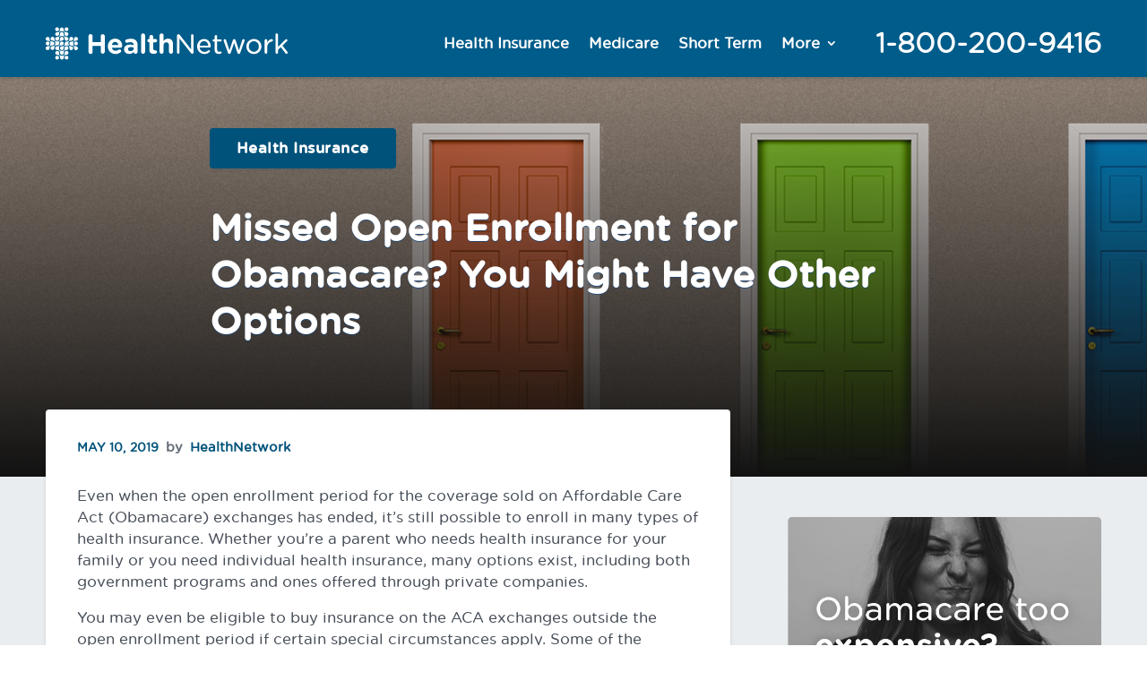

--- FILE ---
content_type: text/html; charset=UTF-8
request_url: https://healthnetwork.com/blog/missed-open-enrollment-for-obamacare-you-might-have-other-options/
body_size: 23696
content:
<!DOCTYPE html>
<html lang="en-US">
<head>
	<meta charset="UTF-8" />
<meta http-equiv="X-UA-Compatible" content="IE=edge">
	

	<script type="text/javascript">
		document.documentElement.className = 'js';
	</script>
	
	<meta name='robots' content='index, follow, max-image-preview:large, max-snippet:-1, max-video-preview:-1' />

<!-- Google Tag Manager for WordPress by gtm4wp.com -->
<script data-cfasync="false" data-pagespeed-no-defer>
	var gtm4wp_datalayer_name = "dataLayer";
	var dataLayer = dataLayer || [];
</script>
<!-- End Google Tag Manager for WordPress by gtm4wp.com --><script type="text/javascript">
			let jqueryParams=[],jQuery=function(r){return jqueryParams=[...jqueryParams,r],jQuery},$=function(r){return jqueryParams=[...jqueryParams,r],$};window.jQuery=jQuery,window.$=jQuery;let customHeadScripts=!1;jQuery.fn=jQuery.prototype={},$.fn=jQuery.prototype={},jQuery.noConflict=function(r){if(window.jQuery)return jQuery=window.jQuery,$=window.jQuery,customHeadScripts=!0,jQuery.noConflict},jQuery.ready=function(r){jqueryParams=[...jqueryParams,r]},$.ready=function(r){jqueryParams=[...jqueryParams,r]},jQuery.load=function(r){jqueryParams=[...jqueryParams,r]},$.load=function(r){jqueryParams=[...jqueryParams,r]},jQuery.fn.ready=function(r){jqueryParams=[...jqueryParams,r]},$.fn.ready=function(r){jqueryParams=[...jqueryParams,r]};</script>
	<!-- This site is optimized with the Yoast SEO plugin v26.0 - https://yoast.com/wordpress/plugins/seo/ -->
	<title>Missed Open Enrollment for Obamacare? You Might Have Other Options - HealthNetwork</title>
	<link rel="canonical" href="https://healthnetwork.com/blog/missed-open-enrollment-for-obamacare-you-might-have-other-options/" />
	<meta property="og:locale" content="en_US" />
	<meta property="og:type" content="article" />
	<meta property="og:title" content="Missed Open Enrollment for Obamacare? You Might Have Other Options - HealthNetwork" />
	<meta property="og:description" content="Even when the open enrollment period for the coverage sold on Affordable Care Act (Obamacare) exchanges has ended, it&#8217;s still possible to enroll in many types of health insurance. Whether you’re a parent who needs health insurance for your family or you need individual health insurance, many options exist, including both government programs and ones [&hellip;]" />
	<meta property="og:url" content="https://healthnetwork.com/blog/missed-open-enrollment-for-obamacare-you-might-have-other-options/" />
	<meta property="og:site_name" content="HealthNetwork" />
	<meta property="article:publisher" content="https://www.facebook.com/healthnetworkcom" />
	<meta property="article:published_time" content="2019-05-10T19:27:16+00:00" />
	<meta property="og:image" content="https://healthnetworkblog.s3.amazonaws.com/wp-content/uploads/2019/05/06192706/missed-open-enrollment-for-obamacare-you-might-have-other-options.png" />
	<meta property="og:image:width" content="1600" />
	<meta property="og:image:height" content="421" />
	<meta property="og:image:type" content="image/png" />
	<meta name="author" content="HealthNetwork" />
	<meta name="twitter:card" content="summary_large_image" />
	<meta name="twitter:creator" content="@HealthNetworkCo" />
	<meta name="twitter:site" content="@HealthNetworkCo" />
	<script type="application/ld+json" class="yoast-schema-graph">{"@context":"https://schema.org","@graph":[{"@type":"WebPage","@id":"https://healthnetwork.com/blog/missed-open-enrollment-for-obamacare-you-might-have-other-options/","url":"https://healthnetwork.com/blog/missed-open-enrollment-for-obamacare-you-might-have-other-options/","name":"Missed Open Enrollment for Obamacare? You Might Have Other Options - HealthNetwork","isPartOf":{"@id":"https://healthnetwork.com/#website"},"primaryImageOfPage":{"@id":"https://healthnetwork.com/blog/missed-open-enrollment-for-obamacare-you-might-have-other-options/#primaryimage"},"image":{"@id":"https://healthnetwork.com/blog/missed-open-enrollment-for-obamacare-you-might-have-other-options/#primaryimage"},"thumbnailUrl":"/wp-content/uploads/2019/05/missed-open-enrollment-for-obamacare-you-might-have-other-options.png","datePublished":"2019-05-10T19:27:16+00:00","author":{"@id":"https://healthnetwork.com/#/schema/person/0aa5b4ee0cc4324e113d9ebf0decd82b"},"breadcrumb":{"@id":"https://healthnetwork.com/blog/missed-open-enrollment-for-obamacare-you-might-have-other-options/#breadcrumb"},"inLanguage":"en-US","potentialAction":[{"@type":"ReadAction","target":["https://healthnetwork.com/blog/missed-open-enrollment-for-obamacare-you-might-have-other-options/"]}]},{"@type":"ImageObject","inLanguage":"en-US","@id":"https://healthnetwork.com/blog/missed-open-enrollment-for-obamacare-you-might-have-other-options/#primaryimage","url":"/wp-content/uploads/2019/05/missed-open-enrollment-for-obamacare-you-might-have-other-options.png","contentUrl":"/wp-content/uploads/2019/05/missed-open-enrollment-for-obamacare-you-might-have-other-options.png","width":1600,"height":421},{"@type":"BreadcrumbList","@id":"https://healthnetwork.com/blog/missed-open-enrollment-for-obamacare-you-might-have-other-options/#breadcrumb","itemListElement":[{"@type":"ListItem","position":1,"name":"Home","item":"https://healthnetwork.com/"},{"@type":"ListItem","position":2,"name":"Missed Open Enrollment for Obamacare? You Might Have Other Options"}]},{"@type":"WebSite","@id":"https://healthnetwork.com/#website","url":"https://healthnetwork.com/","name":"HealthNetwork","description":"The leading independent health insurance marketplace in the USA. Compare all major health plans from an unbiased source, with the lowest prices available. Trusted by more than 18 million Americans seeking affordable healthcare.","potentialAction":[{"@type":"SearchAction","target":{"@type":"EntryPoint","urlTemplate":"https://healthnetwork.com/?s={search_term_string}"},"query-input":{"@type":"PropertyValueSpecification","valueRequired":true,"valueName":"search_term_string"}}],"inLanguage":"en-US"},{"@type":"Person","@id":"https://healthnetwork.com/#/schema/person/0aa5b4ee0cc4324e113d9ebf0decd82b","name":"HealthNetwork","image":{"@type":"ImageObject","inLanguage":"en-US","@id":"https://healthnetwork.com/#/schema/person/image/","url":"https://secure.gravatar.com/avatar/fb5558c4bbb603c7bf56e4d56bf4e92a0dfb6ae9db5ab472b0ddfa30067d0c46?s=96&d=mm&r=g","contentUrl":"https://secure.gravatar.com/avatar/fb5558c4bbb603c7bf56e4d56bf4e92a0dfb6ae9db5ab472b0ddfa30067d0c46?s=96&d=mm&r=g","caption":"HealthNetwork"},"url":"https://healthnetwork.com/blog/author/healthnetwork/"}]}</script>
	<!-- / Yoast SEO plugin. -->


<meta content="Divi v.4.27.4" name="generator"/><link rel='stylesheet' id='wp-block-library-css' href='/wp-includes/css/dist/block-library/style.min.css?ver=6.8.2' type='text/css' media='all' />
<style id='wp-block-library-theme-inline-css' type='text/css'>
.wp-block-audio :where(figcaption){color:#555;font-size:13px;text-align:center}.is-dark-theme .wp-block-audio :where(figcaption){color:#ffffffa6}.wp-block-audio{margin:0 0 1em}.wp-block-code{border:1px solid #ccc;border-radius:4px;font-family:Menlo,Consolas,monaco,monospace;padding:.8em 1em}.wp-block-embed :where(figcaption){color:#555;font-size:13px;text-align:center}.is-dark-theme .wp-block-embed :where(figcaption){color:#ffffffa6}.wp-block-embed{margin:0 0 1em}.blocks-gallery-caption{color:#555;font-size:13px;text-align:center}.is-dark-theme .blocks-gallery-caption{color:#ffffffa6}:root :where(.wp-block-image figcaption){color:#555;font-size:13px;text-align:center}.is-dark-theme :root :where(.wp-block-image figcaption){color:#ffffffa6}.wp-block-image{margin:0 0 1em}.wp-block-pullquote{border-bottom:4px solid;border-top:4px solid;color:currentColor;margin-bottom:1.75em}.wp-block-pullquote cite,.wp-block-pullquote footer,.wp-block-pullquote__citation{color:currentColor;font-size:.8125em;font-style:normal;text-transform:uppercase}.wp-block-quote{border-left:.25em solid;margin:0 0 1.75em;padding-left:1em}.wp-block-quote cite,.wp-block-quote footer{color:currentColor;font-size:.8125em;font-style:normal;position:relative}.wp-block-quote:where(.has-text-align-right){border-left:none;border-right:.25em solid;padding-left:0;padding-right:1em}.wp-block-quote:where(.has-text-align-center){border:none;padding-left:0}.wp-block-quote.is-large,.wp-block-quote.is-style-large,.wp-block-quote:where(.is-style-plain){border:none}.wp-block-search .wp-block-search__label{font-weight:700}.wp-block-search__button{border:1px solid #ccc;padding:.375em .625em}:where(.wp-block-group.has-background){padding:1.25em 2.375em}.wp-block-separator.has-css-opacity{opacity:.4}.wp-block-separator{border:none;border-bottom:2px solid;margin-left:auto;margin-right:auto}.wp-block-separator.has-alpha-channel-opacity{opacity:1}.wp-block-separator:not(.is-style-wide):not(.is-style-dots){width:100px}.wp-block-separator.has-background:not(.is-style-dots){border-bottom:none;height:1px}.wp-block-separator.has-background:not(.is-style-wide):not(.is-style-dots){height:2px}.wp-block-table{margin:0 0 1em}.wp-block-table td,.wp-block-table th{word-break:normal}.wp-block-table :where(figcaption){color:#555;font-size:13px;text-align:center}.is-dark-theme .wp-block-table :where(figcaption){color:#ffffffa6}.wp-block-video :where(figcaption){color:#555;font-size:13px;text-align:center}.is-dark-theme .wp-block-video :where(figcaption){color:#ffffffa6}.wp-block-video{margin:0 0 1em}:root :where(.wp-block-template-part.has-background){margin-bottom:0;margin-top:0;padding:1.25em 2.375em}
</style>
<style id='global-styles-inline-css' type='text/css'>
:root{--wp--preset--aspect-ratio--square: 1;--wp--preset--aspect-ratio--4-3: 4/3;--wp--preset--aspect-ratio--3-4: 3/4;--wp--preset--aspect-ratio--3-2: 3/2;--wp--preset--aspect-ratio--2-3: 2/3;--wp--preset--aspect-ratio--16-9: 16/9;--wp--preset--aspect-ratio--9-16: 9/16;--wp--preset--color--black: #000000;--wp--preset--color--cyan-bluish-gray: #abb8c3;--wp--preset--color--white: #ffffff;--wp--preset--color--pale-pink: #f78da7;--wp--preset--color--vivid-red: #cf2e2e;--wp--preset--color--luminous-vivid-orange: #ff6900;--wp--preset--color--luminous-vivid-amber: #fcb900;--wp--preset--color--light-green-cyan: #7bdcb5;--wp--preset--color--vivid-green-cyan: #00d084;--wp--preset--color--pale-cyan-blue: #8ed1fc;--wp--preset--color--vivid-cyan-blue: #0693e3;--wp--preset--color--vivid-purple: #9b51e0;--wp--preset--gradient--vivid-cyan-blue-to-vivid-purple: linear-gradient(135deg,rgba(6,147,227,1) 0%,rgb(155,81,224) 100%);--wp--preset--gradient--light-green-cyan-to-vivid-green-cyan: linear-gradient(135deg,rgb(122,220,180) 0%,rgb(0,208,130) 100%);--wp--preset--gradient--luminous-vivid-amber-to-luminous-vivid-orange: linear-gradient(135deg,rgba(252,185,0,1) 0%,rgba(255,105,0,1) 100%);--wp--preset--gradient--luminous-vivid-orange-to-vivid-red: linear-gradient(135deg,rgba(255,105,0,1) 0%,rgb(207,46,46) 100%);--wp--preset--gradient--very-light-gray-to-cyan-bluish-gray: linear-gradient(135deg,rgb(238,238,238) 0%,rgb(169,184,195) 100%);--wp--preset--gradient--cool-to-warm-spectrum: linear-gradient(135deg,rgb(74,234,220) 0%,rgb(151,120,209) 20%,rgb(207,42,186) 40%,rgb(238,44,130) 60%,rgb(251,105,98) 80%,rgb(254,248,76) 100%);--wp--preset--gradient--blush-light-purple: linear-gradient(135deg,rgb(255,206,236) 0%,rgb(152,150,240) 100%);--wp--preset--gradient--blush-bordeaux: linear-gradient(135deg,rgb(254,205,165) 0%,rgb(254,45,45) 50%,rgb(107,0,62) 100%);--wp--preset--gradient--luminous-dusk: linear-gradient(135deg,rgb(255,203,112) 0%,rgb(199,81,192) 50%,rgb(65,88,208) 100%);--wp--preset--gradient--pale-ocean: linear-gradient(135deg,rgb(255,245,203) 0%,rgb(182,227,212) 50%,rgb(51,167,181) 100%);--wp--preset--gradient--electric-grass: linear-gradient(135deg,rgb(202,248,128) 0%,rgb(113,206,126) 100%);--wp--preset--gradient--midnight: linear-gradient(135deg,rgb(2,3,129) 0%,rgb(40,116,252) 100%);--wp--preset--font-size--small: 13px;--wp--preset--font-size--medium: 20px;--wp--preset--font-size--large: 36px;--wp--preset--font-size--x-large: 42px;--wp--preset--spacing--20: 0.44rem;--wp--preset--spacing--30: 0.67rem;--wp--preset--spacing--40: 1rem;--wp--preset--spacing--50: 1.5rem;--wp--preset--spacing--60: 2.25rem;--wp--preset--spacing--70: 3.38rem;--wp--preset--spacing--80: 5.06rem;--wp--preset--shadow--natural: 6px 6px 9px rgba(0, 0, 0, 0.2);--wp--preset--shadow--deep: 12px 12px 50px rgba(0, 0, 0, 0.4);--wp--preset--shadow--sharp: 6px 6px 0px rgba(0, 0, 0, 0.2);--wp--preset--shadow--outlined: 6px 6px 0px -3px rgba(255, 255, 255, 1), 6px 6px rgba(0, 0, 0, 1);--wp--preset--shadow--crisp: 6px 6px 0px rgba(0, 0, 0, 1);}:root { --wp--style--global--content-size: 823px;--wp--style--global--wide-size: 1080px; }:where(body) { margin: 0; }.wp-site-blocks > .alignleft { float: left; margin-right: 2em; }.wp-site-blocks > .alignright { float: right; margin-left: 2em; }.wp-site-blocks > .aligncenter { justify-content: center; margin-left: auto; margin-right: auto; }:where(.is-layout-flex){gap: 0.5em;}:where(.is-layout-grid){gap: 0.5em;}.is-layout-flow > .alignleft{float: left;margin-inline-start: 0;margin-inline-end: 2em;}.is-layout-flow > .alignright{float: right;margin-inline-start: 2em;margin-inline-end: 0;}.is-layout-flow > .aligncenter{margin-left: auto !important;margin-right: auto !important;}.is-layout-constrained > .alignleft{float: left;margin-inline-start: 0;margin-inline-end: 2em;}.is-layout-constrained > .alignright{float: right;margin-inline-start: 2em;margin-inline-end: 0;}.is-layout-constrained > .aligncenter{margin-left: auto !important;margin-right: auto !important;}.is-layout-constrained > :where(:not(.alignleft):not(.alignright):not(.alignfull)){max-width: var(--wp--style--global--content-size);margin-left: auto !important;margin-right: auto !important;}.is-layout-constrained > .alignwide{max-width: var(--wp--style--global--wide-size);}body .is-layout-flex{display: flex;}.is-layout-flex{flex-wrap: wrap;align-items: center;}.is-layout-flex > :is(*, div){margin: 0;}body .is-layout-grid{display: grid;}.is-layout-grid > :is(*, div){margin: 0;}body{padding-top: 0px;padding-right: 0px;padding-bottom: 0px;padding-left: 0px;}:root :where(.wp-element-button, .wp-block-button__link){background-color: #32373c;border-width: 0;color: #fff;font-family: inherit;font-size: inherit;line-height: inherit;padding: calc(0.667em + 2px) calc(1.333em + 2px);text-decoration: none;}.has-black-color{color: var(--wp--preset--color--black) !important;}.has-cyan-bluish-gray-color{color: var(--wp--preset--color--cyan-bluish-gray) !important;}.has-white-color{color: var(--wp--preset--color--white) !important;}.has-pale-pink-color{color: var(--wp--preset--color--pale-pink) !important;}.has-vivid-red-color{color: var(--wp--preset--color--vivid-red) !important;}.has-luminous-vivid-orange-color{color: var(--wp--preset--color--luminous-vivid-orange) !important;}.has-luminous-vivid-amber-color{color: var(--wp--preset--color--luminous-vivid-amber) !important;}.has-light-green-cyan-color{color: var(--wp--preset--color--light-green-cyan) !important;}.has-vivid-green-cyan-color{color: var(--wp--preset--color--vivid-green-cyan) !important;}.has-pale-cyan-blue-color{color: var(--wp--preset--color--pale-cyan-blue) !important;}.has-vivid-cyan-blue-color{color: var(--wp--preset--color--vivid-cyan-blue) !important;}.has-vivid-purple-color{color: var(--wp--preset--color--vivid-purple) !important;}.has-black-background-color{background-color: var(--wp--preset--color--black) !important;}.has-cyan-bluish-gray-background-color{background-color: var(--wp--preset--color--cyan-bluish-gray) !important;}.has-white-background-color{background-color: var(--wp--preset--color--white) !important;}.has-pale-pink-background-color{background-color: var(--wp--preset--color--pale-pink) !important;}.has-vivid-red-background-color{background-color: var(--wp--preset--color--vivid-red) !important;}.has-luminous-vivid-orange-background-color{background-color: var(--wp--preset--color--luminous-vivid-orange) !important;}.has-luminous-vivid-amber-background-color{background-color: var(--wp--preset--color--luminous-vivid-amber) !important;}.has-light-green-cyan-background-color{background-color: var(--wp--preset--color--light-green-cyan) !important;}.has-vivid-green-cyan-background-color{background-color: var(--wp--preset--color--vivid-green-cyan) !important;}.has-pale-cyan-blue-background-color{background-color: var(--wp--preset--color--pale-cyan-blue) !important;}.has-vivid-cyan-blue-background-color{background-color: var(--wp--preset--color--vivid-cyan-blue) !important;}.has-vivid-purple-background-color{background-color: var(--wp--preset--color--vivid-purple) !important;}.has-black-border-color{border-color: var(--wp--preset--color--black) !important;}.has-cyan-bluish-gray-border-color{border-color: var(--wp--preset--color--cyan-bluish-gray) !important;}.has-white-border-color{border-color: var(--wp--preset--color--white) !important;}.has-pale-pink-border-color{border-color: var(--wp--preset--color--pale-pink) !important;}.has-vivid-red-border-color{border-color: var(--wp--preset--color--vivid-red) !important;}.has-luminous-vivid-orange-border-color{border-color: var(--wp--preset--color--luminous-vivid-orange) !important;}.has-luminous-vivid-amber-border-color{border-color: var(--wp--preset--color--luminous-vivid-amber) !important;}.has-light-green-cyan-border-color{border-color: var(--wp--preset--color--light-green-cyan) !important;}.has-vivid-green-cyan-border-color{border-color: var(--wp--preset--color--vivid-green-cyan) !important;}.has-pale-cyan-blue-border-color{border-color: var(--wp--preset--color--pale-cyan-blue) !important;}.has-vivid-cyan-blue-border-color{border-color: var(--wp--preset--color--vivid-cyan-blue) !important;}.has-vivid-purple-border-color{border-color: var(--wp--preset--color--vivid-purple) !important;}.has-vivid-cyan-blue-to-vivid-purple-gradient-background{background: var(--wp--preset--gradient--vivid-cyan-blue-to-vivid-purple) !important;}.has-light-green-cyan-to-vivid-green-cyan-gradient-background{background: var(--wp--preset--gradient--light-green-cyan-to-vivid-green-cyan) !important;}.has-luminous-vivid-amber-to-luminous-vivid-orange-gradient-background{background: var(--wp--preset--gradient--luminous-vivid-amber-to-luminous-vivid-orange) !important;}.has-luminous-vivid-orange-to-vivid-red-gradient-background{background: var(--wp--preset--gradient--luminous-vivid-orange-to-vivid-red) !important;}.has-very-light-gray-to-cyan-bluish-gray-gradient-background{background: var(--wp--preset--gradient--very-light-gray-to-cyan-bluish-gray) !important;}.has-cool-to-warm-spectrum-gradient-background{background: var(--wp--preset--gradient--cool-to-warm-spectrum) !important;}.has-blush-light-purple-gradient-background{background: var(--wp--preset--gradient--blush-light-purple) !important;}.has-blush-bordeaux-gradient-background{background: var(--wp--preset--gradient--blush-bordeaux) !important;}.has-luminous-dusk-gradient-background{background: var(--wp--preset--gradient--luminous-dusk) !important;}.has-pale-ocean-gradient-background{background: var(--wp--preset--gradient--pale-ocean) !important;}.has-electric-grass-gradient-background{background: var(--wp--preset--gradient--electric-grass) !important;}.has-midnight-gradient-background{background: var(--wp--preset--gradient--midnight) !important;}.has-small-font-size{font-size: var(--wp--preset--font-size--small) !important;}.has-medium-font-size{font-size: var(--wp--preset--font-size--medium) !important;}.has-large-font-size{font-size: var(--wp--preset--font-size--large) !important;}.has-x-large-font-size{font-size: var(--wp--preset--font-size--x-large) !important;}
:where(.wp-block-post-template.is-layout-flex){gap: 1.25em;}:where(.wp-block-post-template.is-layout-grid){gap: 1.25em;}
:where(.wp-block-columns.is-layout-flex){gap: 2em;}:where(.wp-block-columns.is-layout-grid){gap: 2em;}
:root :where(.wp-block-pullquote){font-size: 1.5em;line-height: 1.6;}
</style>
<link rel='stylesheet' id='divi-style-css' href='/wp-content/themes/Divi/style-static.min.css?ver=4.27.4' type='text/css' media='all' />
<meta name="generator" content="WordPress 6.8.2" />

<!-- Google Tag Manager for WordPress by gtm4wp.com -->
<!-- GTM Container placement set to footer -->
<script data-cfasync="false" data-pagespeed-no-defer type="text/javascript">
	var dataLayer_content = {"pagePostType":"post","pagePostType2":"single-post","pageCategory":["health-insurance"],"pagePostAuthor":"HealthNetwork"};
	dataLayer.push( dataLayer_content );
</script>
<script data-cfasync="false" data-pagespeed-no-defer type="text/javascript">
(function(w,d,s,l,i){w[l]=w[l]||[];w[l].push({'gtm.start':
new Date().getTime(),event:'gtm.js'});var f=d.getElementsByTagName(s)[0],
j=d.createElement(s),dl=l!='dataLayer'?'&l='+l:'';j.async=true;j.src=
'//www.googletagmanager.com/gtm.js?id='+i+dl;f.parentNode.insertBefore(j,f);
})(window,document,'script','dataLayer','GTM-K2H7B4');
</script>
<!-- End Google Tag Manager for WordPress by gtm4wp.com --><meta name="viewport" content="width=device-width, initial-scale=1.0, maximum-scale=2.0, user-scalable=5" /><style type="text/css" id="custom-background-css">
body.custom-background { background-color: #ffffff; }
</style>
	<link rel="icon" href="/wp-content/uploads/2022/02/healthnetwork-icon.svg" sizes="32x32" />
<link rel="icon" href="/wp-content/uploads/2022/02/healthnetwork-icon.svg" sizes="192x192" />
<link rel="apple-touch-icon" href="/wp-content/uploads/2022/02/healthnetwork-icon.svg" />
<meta name="msapplication-TileImage" content="/wp-content/uploads/2022/02/healthnetwork-icon.svg" />
<style id="et-divi-customizer-global-cached-inline-styles">body,.et_pb_column_1_2 .et_quote_content blockquote cite,.et_pb_column_1_2 .et_link_content a.et_link_main_url,.et_pb_column_1_3 .et_quote_content blockquote cite,.et_pb_column_3_8 .et_quote_content blockquote cite,.et_pb_column_1_4 .et_quote_content blockquote cite,.et_pb_blog_grid .et_quote_content blockquote cite,.et_pb_column_1_3 .et_link_content a.et_link_main_url,.et_pb_column_3_8 .et_link_content a.et_link_main_url,.et_pb_column_1_4 .et_link_content a.et_link_main_url,.et_pb_blog_grid .et_link_content a.et_link_main_url,body .et_pb_bg_layout_light .et_pb_post p,body .et_pb_bg_layout_dark .et_pb_post p{font-size:16px}.et_pb_slide_content,.et_pb_best_value{font-size:18px}body{color:#626b77}h1,h2,h3,h4,h5,h6{color:#16467f}body{line-height:1.5em}.container,.et_pb_row,.et_pb_slider .et_pb_container,.et_pb_fullwidth_section .et_pb_title_container,.et_pb_fullwidth_section .et_pb_title_featured_container,.et_pb_fullwidth_header:not(.et_pb_fullscreen) .et_pb_fullwidth_header_container{max-width:1170px}.et_boxed_layout #page-container,.et_boxed_layout.et_non_fixed_nav.et_transparent_nav #page-container #top-header,.et_boxed_layout.et_non_fixed_nav.et_transparent_nav #page-container #main-header,.et_fixed_nav.et_boxed_layout #page-container #top-header,.et_fixed_nav.et_boxed_layout #page-container #main-header,.et_boxed_layout #page-container .container,.et_boxed_layout #page-container .et_pb_row{max-width:1330px}a{color:#0087ca}#main-header,#main-header .nav li ul,.et-search-form,#main-header .et_mobile_menu{background-color:#0087ca}#main-header .nav li ul{background-color:#ffffff}.nav li ul{border-color:#ffffff}.et_secondary_nav_enabled #page-container #top-header{background-color:#0087ca!important}#et-secondary-nav li ul{background-color:#0087ca}.et_header_style_centered .mobile_nav .select_page,.et_header_style_split .mobile_nav .select_page,.et_nav_text_color_light #top-menu>li>a,.et_nav_text_color_dark #top-menu>li>a,#top-menu a,.et_mobile_menu li a,.et_nav_text_color_light .et_mobile_menu li a,.et_nav_text_color_dark .et_mobile_menu li a,#et_search_icon:before,.et_search_form_container input,span.et_close_search_field:after,#et-top-navigation .et-cart-info{color:#ffffff}.et_search_form_container input::-moz-placeholder{color:#ffffff}.et_search_form_container input::-webkit-input-placeholder{color:#ffffff}.et_search_form_container input:-ms-input-placeholder{color:#ffffff}#main-header .nav li ul a{color:#0087ca}#top-menu li a{font-size:16px}body.et_vertical_nav .container.et_search_form_container .et-search-form input{font-size:16px!important}#top-menu li.current-menu-ancestor>a,#top-menu li.current-menu-item>a,#top-menu li.current_page_item>a{color:#ffffff}#main-footer{background-color:#626b77}#footer-widgets .footer-widget a,#footer-widgets .footer-widget li a,#footer-widgets .footer-widget li a:hover{color:#e9edef}.footer-widget{color:#e9edef}#main-footer .footer-widget h4,#main-footer .widget_block h1,#main-footer .widget_block h2,#main-footer .widget_block h3,#main-footer .widget_block h4,#main-footer .widget_block h5,#main-footer .widget_block h6{color:#a2a3a7}.footer-widget li:before{border-color:#626b77}.footer-widget .et_pb_widget div,.footer-widget .et_pb_widget ul,.footer-widget .et_pb_widget ol,.footer-widget .et_pb_widget label{line-height:1.8em}#footer-widgets .footer-widget li:before{top:11.4px}#et-footer-nav{background-color:#5c6570}.bottom-nav,.bottom-nav a,.bottom-nav li.current-menu-item a{color:#e9edef}#et-footer-nav .bottom-nav li.current-menu-item a{color:#e9edef}.bottom-nav,.bottom-nav a{font-size:16px}#footer-bottom{background-color:#5c6570}#footer-info,#footer-info a{color:#a2a3a7}#footer-bottom .et-social-icon a{color:#a2a3a7}body .et_pb_bg_layout_light.et_pb_button:hover,body .et_pb_bg_layout_light .et_pb_button:hover,body .et_pb_button:hover{border-radius:0px}h1,h2,h3,h4,h5,h6,.et_quote_content blockquote p,.et_pb_slide_description .et_pb_slide_title{font-weight:bold;font-style:normal;text-transform:none;text-decoration:none}@media only screen and (min-width:981px){.et_header_style_left #et-top-navigation,.et_header_style_split #et-top-navigation{padding:20px 0 0 0}.et_header_style_left #et-top-navigation nav>ul>li>a,.et_header_style_split #et-top-navigation nav>ul>li>a{padding-bottom:20px}.et_header_style_split .centered-inline-logo-wrap{width:39px;margin:-39px 0}.et_header_style_split .centered-inline-logo-wrap #logo{max-height:39px}.et_pb_svg_logo.et_header_style_split .centered-inline-logo-wrap #logo{height:39px}.et_header_style_centered #top-menu>li>a{padding-bottom:7px}.et_header_style_slide #et-top-navigation,.et_header_style_fullscreen #et-top-navigation{padding:11px 0 11px 0!important}.et_header_style_centered #main-header .logo_container{height:39px}#logo{max-height:55%}.et_pb_svg_logo #logo{height:55%}.et_header_style_centered.et_hide_primary_logo #main-header:not(.et-fixed-header) .logo_container,.et_header_style_centered.et_hide_fixed_logo #main-header.et-fixed-header .logo_container{height:7.02px}.et_header_style_left .et-fixed-header #et-top-navigation,.et_header_style_split .et-fixed-header #et-top-navigation{padding:20px 0 0 0}.et_header_style_left .et-fixed-header #et-top-navigation nav>ul>li>a,.et_header_style_split .et-fixed-header #et-top-navigation nav>ul>li>a{padding-bottom:20px}.et_header_style_centered header#main-header.et-fixed-header .logo_container{height:39px}.et_header_style_split #main-header.et-fixed-header .centered-inline-logo-wrap{width:39px;margin:-39px 0}.et_header_style_split .et-fixed-header .centered-inline-logo-wrap #logo{max-height:39px}.et_pb_svg_logo.et_header_style_split .et-fixed-header .centered-inline-logo-wrap #logo{height:39px}.et_header_style_slide .et-fixed-header #et-top-navigation,.et_header_style_fullscreen .et-fixed-header #et-top-navigation{padding:11px 0 11px 0!important}.et_fixed_nav #page-container .et-fixed-header#top-header{background-color:#0087ca!important}.et_fixed_nav #page-container .et-fixed-header#top-header #et-secondary-nav li ul{background-color:#0087ca}.et-fixed-header #top-menu a,.et-fixed-header #et_search_icon:before,.et-fixed-header #et_top_search .et-search-form input,.et-fixed-header .et_search_form_container input,.et-fixed-header .et_close_search_field:after,.et-fixed-header #et-top-navigation .et-cart-info{color:#ffffff!important}.et-fixed-header .et_search_form_container input::-moz-placeholder{color:#ffffff!important}.et-fixed-header .et_search_form_container input::-webkit-input-placeholder{color:#ffffff!important}.et-fixed-header .et_search_form_container input:-ms-input-placeholder{color:#ffffff!important}.et-fixed-header #top-menu li.current-menu-ancestor>a,.et-fixed-header #top-menu li.current-menu-item>a,.et-fixed-header #top-menu li.current_page_item>a{color:#ffffff!important}}@media only screen and (min-width:1462px){.et_pb_row{padding:29px 0}.et_pb_section{padding:58px 0}.single.et_pb_pagebuilder_layout.et_full_width_page .et_post_meta_wrapper{padding-top:87px}.et_pb_fullwidth_section{padding:0}}	h1,h2,h3,h4,h5,h6{font-family:'Arial',Helvetica,Arial,Lucida,sans-serif}body,input,textarea,select{font-family:'Arial',Helvetica,Arial,Lucida,sans-serif}@font-face{font-family:'hn_basefont_light';src:url('https://assets.myhn.com/healthnetwork/fonts/HN-BaseFont-Light-webfont.eot');src:url('https://assets.myhn.com/healthnetwork/fonts/HN-BaseFont-Light-webfont.eot?#iefix') format('embedded-opentype'),url('https://assets.myhn.com/healthnetwork/fonts/HN-BaseFont-Light-webfont.woff2') format('woff2'),url('https://assets.myhn.com/healthnetwork/fonts/HN-BaseFont-Light-webfont.woff') format('woff'),url('https://assets.myhn.com/healthnetwork/fonts/fonts/HN-BaseFont-Light-webfont.ttf') format('truetype'),url('https://assets.myhn.com/healthnetwork/fonts/fonts/HN-BaseFont-Light-webfont.svg#hn_basefont_light') format('svg');font-weight:normal;font-style:normal}@font-face{font-family:'hn_basefont_light_italic';src:url('https://assets.myhn.com/healthnetwork/fonts/HN-BaseFont-LightItalic-webfont.eot');src:url('https://assets.myhn.com/healthnetwork/fonts/HN-BaseFont-LightItalic-webfont.eot?#iefix') format('embedded-opentype'),url('https://assets.myhn.com/healthnetwork/fonts/HN-BaseFont-LightItalic-webfont.woff2') format('woff2'),url('https://assets.myhn.com/healthnetwork/fonts/HN-BaseFont-LightItalic-webfont.woff') format('woff'),url('https://assets.myhn.com/healthnetwork/fonts/HN-BaseFont-LightItalic-webfont.ttf') format('truetype'),url('https://assets.myhn.com/healthnetwork/fonts/HN-BaseFont-LightItalic-webfont.svg#hn_basefont_light_italic') format('svg');font-weight:normal;font-style:normal}@font-face{font-family:'hn_basefont_book';src:url('https://assets.myhn.com/healthnetwork/fonts/HN-BaseFont-Book-webfont.eot');src:url('https://assets.myhn.com/healthnetwork/fonts/HN-BaseFont-Book-webfont.eot?#iefix') format('embedded-opentype'),url('https://assets.myhn.com/healthnetwork/fonts/HN-BaseFont-Book-webfont.woff2') format('woff2'),url('https://assets.myhn.com/healthnetwork/fonts/HN-BaseFont-Book-webfont.woff') format('woff'),url('https://assets.myhn.com/healthnetwork/fonts/HN-BaseFont-Book-webfont.ttf') format('truetype'),url('https://assets.myhn.com/healthnetwork/fonts/HN-BaseFont-Book-webfont.svg#hn_basefont_book') format('svg');font-weight:normal;font-style:normal}@font-face{font-family:'hn_basefont_book_italic';src:url('https://assets.myhn.com/healthnetwork/fonts/HN-BaseFont-BookItalic-webfont.eot');src:url('https://assets.myhn.com/healthnetwork/fonts/HN-BaseFont-BookItalic-webfont.eot?#iefix') format('embedded-opentype'),url('https://assets.myhn.com/healthnetwork/fonts/HN-BaseFont-BookItalic-webfont.woff2') format('woff2'),url('https://assets.myhn.com/healthnetwork/fonts/HN-BaseFont-BookItalic-webfont.woff') format('woff'),url('https://assets.myhn.com/healthnetwork/fonts/HN-BaseFont-BookItalic-webfont.ttf') format('truetype'),url('https://assets.myhn.com/healthnetwork/fonts/HN-BaseFont-BookItalic-webfont.svg#hn_basefont_book_italic') format('svg');font-weight:normal;font-style:normal}@font-face{font-family:'hn_base_fontmedium';src:url('https://assets.myhn.com/healthnetwork/fonts/HN-BaseFont-Medium-webfont.eot');src:url('https://assets.myhn.com/healthnetwork/fonts/HN-BaseFont-Medium-webfont.eot?#iefix') format('embedded-opentype'),url('https://assets.myhn.com/healthnetwork/fonts/HN-BaseFont-Medium-webfont.woff2') format('woff2'),url('https://assets.myhn.com/healthnetwork/fonts/HN-BaseFont-Medium-webfont.woff') format('woff'),url('https://assets.myhn.com/healthnetwork/fonts/HN-BaseFont-Medium-webfont.ttf') format('truetype'),url('https://assets.myhn.com/healthnetwork/fonts/HN-BaseFont-Medium-webfont.svg#hn_basefont_medium') format('svg');font-weight:normal;font-style:normal}@font-face{font-family:'hn_basefont_medium_italic';src:url('https://assets.myhn.com/healthnetwork/fonts/HN-BaseFont-MediumItalic-webfont.eot');src:url('https://assets.myhn.com/healthnetwork/fonts/HN-BaseFont-MediumItalic-webfont.eot?#iefix') format('embedded-opentype'),url('https://assets.myhn.com/healthnetwork/fonts/HN-BaseFont-MediumItalic-webfont.woff2') format('woff2'),url('../fonts/HN-BaseFont-MediumItalic-webfont.woff') format('woff'),url('https://assets.myhn.com/healthnetwork/fonts/HN-BaseFont-MediumItalic-webfont.ttf') format('truetype'),url('https://assets.myhn.com/healthnetwork/fonts/HN-BaseFont-MediumItalic-webfont.svg#hn_basefont_medium_italic') format('svg');font-weight:normal;font-style:normal}@font-face{font-family:'hn_basefont_bold';src:url('https://assets.myhn.com/healthnetwork/fonts/HN-BaseFont-Bold-webfont.eot');src:url('https://assets.myhn.com/healthnetwork/fonts/HN-BaseFont-Bold-webfont.eot?#iefix') format('embedded-opentype'),url('https://assets.myhn.com/healthnetwork/fonts/HN-BaseFont-Bold-webfont.woff2') format('woff2'),url('https://assets.myhn.com/healthnetwork/fonts/HN-BaseFont-Bold-webfont.woff') format('woff'),url('https://assets.myhn.com/healthnetwork/fonts/HN-BaseFont-Bold-webfont.ttf') format('truetype'),url('https://assets.myhn.com/healthnetwork/fonts/HN-BaseFont-Bold-webfont.svg#hn_basefont_bold') format('svg');font-weight:normal;font-style:normal}@font-face{font-family:'hn_basefont_bold_italic';src:url('https://assets.myhn.com/healthnetwork/fonts/HN-BaseFont-BoldItalic-webfont.eot');src:url('https://assets.myhn.com/healthnetwork/fonts/HN-BaseFont-BoldItalic-webfont.eot?#iefix') format('embedded-opentype'),url('https://assets.myhn.com/healthnetwork/fonts/HN-BaseFont-BoldItalic-webfont.woff2') format('woff2'),url('https://assets.myhn.com/healthnetwork/fonts/HN-BaseFont-BoldItalic-webfont.woff') format('woff'),url('https://assets.myhn.com/healthnetwork/fonts/HN-BaseFont-BoldItalic-webfont.ttf') format('truetype'),url('https://assets.myhn.com/healthnetwork/fonts/HN-BaseFont-BoldItalic-webfont.svg#hn_basefont_bold_italic') format('svg');font-weight:normal;font-style:normal}@font-face{font-family:'healthnetwork-icons';src:url('https://assets.myhn.com/healthnetwork/fonts/healthnetwork-icons.eot?-nzru7s');src:url('https://assets.myhn.com/healthnetwork/fonts/healthnetwork-icons.eot?#iefix-nzru7s') format('embedded-opentype'),url('https://assets.myhn.com/healthnetwork/fonts/healthnetwork-icons.woff?-nzru7s') format('woff'),url('https://assets.myhn.com/healthnetwork/fonts/healthnetwork-icons.ttf?-nzru7s') format('truetype'),url('https://assets.myhn.com/healthnetwork/fonts/healthnetwork-icons.svg?-nzru7s#healthnetwork-icons') format('svg');font-weight:normal;font-style:normal}@font-face{font-family:"healthnetwork-icons";src:url("https://assets.myhn.com/healthnetwork/fonts/healthnetwork-icons.eot?-nzru7s");src:url("https://assets.myhn.com/healthnetwork/fonts/healthnetwork-icons.eot?#iefix-nzru7s")format("embedded-opentype"),url("https://assets.myhn.com/healthnetwork/fonts/healthnetwork-icons.woff?-nzru7s")format("woff"),url("https://assets.myhn.com/healthnetwork/fonts/healthnetwork-icons.ttf?-nzru7s")format("truetype"),url("https://assets.myhn.com/healthnetwork/fonts/healthnetwork-icons.svg?-nzru7s#healthnetwork-icons")format("svg");font-weight:normal;font-style:normal}[class^="icon-"],[class*=" icon-"]{font-family:"healthnetwork-icons"!important;speak:none;font-style:normal;font-weight:normal;font-variant:normal;text-transform:none;line-height:1;-webkit-font-smoothing:antialiased;-moz-osx-font-smoothing:grayscale}.icon-medical-bg:before{content:"\e6b2"}.icon-caret-down:before{content:"\e6b3"}.icon-caret-left:before{content:"\e6b4"}.icon-caret-right:before{content:"\e6b5"}.icon-caret-up:before{content:"\e6b6"}.icon-ambulance:before{content:"\e600"}.icon-arrow-down:before{content:"\e601"}.icon-arrow-left:before{content:"\e602"}.icon-arrow-right:before{content:"\e603"}.icon-arrow-up:before{content:"\e604"}.icon-baby-carriage:before{content:"\e605"}.icon-baby:before{content:"\e606"}.icon-badge-outline:before{content:"\e607"}.icon-badge:before{content:"\e608"}.icon-bandage-cross:before{content:"\e609"}.icon-bar-graph-chart:before{content:"\e60a"}.icon-bar-graph-presentation:before{content:"\e60b"}.icon-bar-graph-report:before{content:"\e60c"}.icon-bar-graph:before{content:"\e60d"}.icon-boy:before{content:"\e60e"}.icon-calculator:before{content:"\e60f"}.icon-calendar:before{content:"\e610"}.icon-cart-check:before{content:"\e611"}.icon-cart-empty:before{content:"\e612"}.icon-cart-full:before{content:"\e613"}.icon-cart:before{content:"\e614"}.icon-certificate:before{content:"\e615"}.icon-change-purse:before{content:"\e616"}.icon-check-list:before{content:"\e617"}.icon-check:before{content:"\e618"}.icon-chest:before{content:"\e619"}.icon-clipboard-check:before{content:"\e61a"}.icon-clipboard-checks:before{content:"\e61b"}.icon-clock-round:before{content:"\e61c"}.icon-clock-square:before{content:"\e61d"}.icon-comments:before{content:"\e61e"}.icon-compare-check:before{content:"\e61f"}.icon-compare:before{content:"\e620"}.icon-compass-dial:before{content:"\e621"}.icon-compass:before{content:"\e622"}.icon-contacts:before{content:"\e623"}.icon-couple:before{content:"\e624"}.icon-credit-card:before{content:"\e625"}.icon-cross-outline:before{content:"\e626"}.icon-cross:before{content:"\e627"}.icon-deductible:before{content:"\e628"}.icon-dependent:before{content:"\e629"}.icon-destination:before{content:"\e62a"}.icon-dialog-center:before{content:"\e62b"}.icon-dialog-heart-center:before{content:"\e62c"}.icon-dialog-heart:before{content:"\e62d"}.icon-dialog-help:before{content:"\e62e"}.icon-dialog-right:before{content:"\e62f"}.icon-dialog-text:before{content:"\e630"}.icon-dialog:before{content:"\e631"}.icon-dollar-sign:before{content:"\e632"}.icon-dollar:before{content:"\e633"}.icon-dollars:before{content:"\e634"}.icon-double-line-graph:before{content:"\e635"}.icon-download:before{content:"\e636"}.icon-dropdown-select:before{content:"\e637"}.icon-edit:before{content:"\e638"}.icon-email:before{content:"\e639"}.icon-enter:before{content:"\e63a"}.icon-exit:before{content:"\e63b"}.icon-family:before{content:"\e63c"}.icon-fetus:before{content:"\e63d"}.icon-finger-click:before{content:"\e63e"}.icon-finger-point-down:before{content:"\e63f"}.icon-finger-point-left:before{content:"\e640"}.icon-finger-point-right:before{content:"\e641"}.icon-finger-point-up:before{content:"\e642"}.icon-fingerprint:before{content:"\e643"}.icon-flag:before{content:"\e644"}.icon-girl:before{content:"\e645"}.icon-glasses-bg:before{content:"\e646"}.icon-glasses:before{content:"\e647"}.icon-grid-view:before{content:"\e648"}.icon-group:before{content:"\e649"}.icon-handshake:before{content:"\e64a"}.icon-headset:before{content:"\e64b"}.icon-health-monitor:before{content:"\e64c"}.icon-healthcare-bg:before{content:"\e64d"}.icon-healthcare:before{content:"\e64e"}.icon-healthnetwork-icon:before{content:"\e64f"}.icon-heart-outline:before{content:"\e650"}.icon-heart:before{content:"\e651"}.icon-help:before{content:"\e652"}.icon-home:before{content:"\e653"}.icon-hospital-stay:before{content:"\e654"}.icon-hospital:before{content:"\e655"}.icon-hourglass-bg:before{content:"\e656"}.icon-hourglass:before{content:"\e657"}.icon-household-income:before{content:"\e658"}.icon-human-anatomy:before{content:"\e659"}.icon-info:before{content:"\e65a"}.icon-keyhole:before{content:"\e65b"}.icon-leave:before{content:"\e65c"}.icon-life-ring:before{content:"\e65d"}.icon-line-graph-chart:before{content:"\e65e"}.icon-line-graph-report:before{content:"\e65f"}.icon-line-graph:before{content:"\e660"}.icon-list-view:before{content:"\e661"}.icon-location-map:before{content:"\e662"}.icon-location:before{content:"\e663"}.icon-lock:before{content:"\e664"}.icon-magic-wand:before{content:"\e665"}.icon-man:before{content:"\e666"}.icon-maternity:before{content:"\e667"}.icon-medical-bag:before{content:"\e668"}.icon-medical:before{content:"\e669"}.icon-members:before{content:"\e66a"}.icon-minus:before{content:"\e66b"}.icon-money:before{content:"\e66c"}.icon-network:before{content:"\e66d"}.icon-office-visit:before{content:"\e66e"}.icon-out:before{content:"\e66f"}.icon-path-direction:before{content:"\e670"}.icon-pencil:before{content:"\e671"}.icon-perscription:before{content:"\e672"}.icon-phone-24:before{content:"\e673"}.icon-phone-book:before{content:"\e674"}.icon-phone-call:before{content:"\e675"}.icon-phone-chat:before{content:"\e676"}.icon-phone:before{content:"\e677"}.icon-photo-female:before{content:"\e678"}.icon-photo-male:before{content:"\e679"}.icon-pie-chart-presentation:before{content:"\e67a"}.icon-pie-graph:before{content:"\e67b"}.icon-piggy-bank:before{content:"\e67c"}.icon-pills-bg:before{content:"\e67d"}.icon-pills:before{content:"\e67e"}.icon-pin:before{content:"\e67f"}.icon-playbook:before{content:"\e680"}.icon-plus:before{content:"\e681"}.icon-point-down:before{content:"\e682"}.icon-point-graph:before{content:"\e683"}.icon-point-left:before{content:"\e684"}.icon-point-right:before{content:"\e685"}.icon-point-up:before{content:"\e686"}.icon-pricing:before{content:"\e687"}.icon-print:before{content:"\e688"}.icon-puzzle-piece:before{content:"\e689"}.icon-remember:before{content:"\e68a"}.icon-representative:before{content:"\e68b"}.icon-responsive:before{content:"\e68c"}.icon-review:before{content:"\e68d"}.icon-save:before{content:"\e68e"}.icon-schedule:before{content:"\e68f"}.icon-search:before{content:"\e690"}.icon-select-down:before{content:"\e691"}.icon-select-up:before{content:"\e692"}.icon-shield:before{content:"\e693"}.icon-signature:before{content:"\e694"}.icon-slider:before{content:"\e695"}.icon-small-business-bg:before{content:"\e696"}.icon-small-business:before{content:"\e697"}.icon-speech:before{content:"\e698"}.icon-star-empty:before{content:"\e699"}.icon-star-full:before{content:"\e69a"}.icon-star-half-full:before{content:"\e69b"}.icon-star-list:before{content:"\e69c"}.icon-star:before{content:"\e69d"}.icon-step-complete:before{content:"\e69e"}.icon-stethoscope:before{content:"\e69f"}.icon-text-message:before{content:"\e6a0"}.icon-thumbs-down:before{content:"\e6a1"}.icon-thumbs-up:before{content:"\e6a2"}.icon-tooth-bg:before{content:"\e6a3"}.icon-tooth:before{content:"\e6a4"}.icon-trash:before{content:"\e6a5"}.icon-ultrasound:before{content:"\e6a6"}.icon-umbrella:before{content:"\e6a7"}.icon-unlock:before{content:"\e6a8"}.icon-upload:before{content:"\e6a9"}.icon-user-female:before{content:"\e6aa"}.icon-user-info:before{content:"\e6ab"}.icon-user-male:before{content:"\e6ac"}.icon-user-profile:before{content:"\e6ad"}.icon-users-profiles:before{content:"\e6ae"}.icon-wallet:before{content:"\e6af"}.icon-woman:before{content:"\e6b0"}.icon-x:before{content:"\e6b1"}*{font-family:'hn_basefont_book',Helvetica,Arial,Lucida,sans-serif}body,input,textarea,select,a{font-family:'hn_basefont_book',Helvetica,Arial,Lucida,sans-serif}h1,h2,h3,h4,h5,h6{font-family:'hn_base_fontmedium',Helvetica,Arial,Lucida,sans-serif!important}h1 strong{font-family:'hn_basefont_bold',Helvetica,Arial,Lucida,sans-serif!important;font-weight:normal}#main-content{margin-top:76px}.et_pb_title_meta_container a{text-transform:none!important}.footer-nav-title p{font:1em/1.8em 'hn_basefont_bold',Helvetica,Arial,sans-serif}.footer-menu ul li{display:block;font-family:'hn_base_fontmedium',Helvetica,Arial,sans-serif;margin:0;width:100%}.et_pb_menu--without-logo .et_pb_menu__menu>nav>ul>li{margin-top:0}.et_pb_menu--without-logo .et_pb_menu__menu>nav>ul>li>a{font-family:'hn_base_fontmedium',Helvetica,Arial,sans-serif;padding-bottom:0}.et_pb_menu--without-logo .et_pb_menu__menu>nav>ul>li>a:hover{color:#a4cdeb!important}#menu-legal li::after{content:"|";color:#747e89;font-weight:900;padding-left:20px;vertical-align:middle}#menu-legal li:last-child::after{display:none}footer .tel{color:#FFFFFF}.arrow-down{display:block;height:80px;width:80px;background-color:#e9edef;position:absolute;top:-69px;left:calc(50% - 40px);clip-path:polygon(0% 0%,100% 100%,0% 100%);transform:rotate(-45deg);border-radius:0 0 0 10px}hr.section-title{border:0;border-top:none;border-radius:3px;height:6px;width:70px;margin:0 0 30px}.light-blue{background-color:#a4cdeb}.orange{background-color:#fbad2f}.check-list li{padding:0 0 30px;position:relative}.check-list li:before{border:2px solid #68d286;-webkit-border-radius:50%;-moz-border-radius:50%;-ms-border-radius:50%;border-radius:50%;color:#68d286;content:"e618";display:inline-block;font:900 20px "healthnetwork-icons";margin-left:-50px;padding:4px;position:absolute;vertical-align:middle}.tel{white-space:nowrap}@media only screen and (max-width :980px){#top-menu{display:none}footer .et_pb_menu__menu{display:block!important}footer .et_mobile_nav_menu{display:none!important}}@font-face{font-family:'hn_basefont_light';src:url('https://assets.myhn.com/healthnetwork/fonts/HN-BaseFont-Light-webfont.eot');src:url('https://assets.myhn.com/healthnetwork/fonts/HN-BaseFont-Light-webfont.eot?#iefix') format('embedded-opentype'),url('https://assets.myhn.com/healthnetwork/fonts/HN-BaseFont-Light-webfont.woff2') format('woff2'),url('https://assets.myhn.com/healthnetwork/fonts/HN-BaseFont-Light-webfont.woff') format('woff'),url('https://assets.myhn.com/healthnetwork/fonts/fonts/HN-BaseFont-Light-webfont.ttf') format('truetype'),url('https://assets.myhn.com/healthnetwork/fonts/fonts/HN-BaseFont-Light-webfont.svg#hn_basefont_light') format('svg');font-weight:normal;font-style:normal}@font-face{font-family:'hn_basefont_light_italic';src:url('https://assets.myhn.com/healthnetwork/fonts/HN-BaseFont-LightItalic-webfont.eot');src:url('https://assets.myhn.com/healthnetwork/fonts/HN-BaseFont-LightItalic-webfont.eot?#iefix') format('embedded-opentype'),url('https://assets.myhn.com/healthnetwork/fonts/HN-BaseFont-LightItalic-webfont.woff2') format('woff2'),url('https://assets.myhn.com/healthnetwork/fonts/HN-BaseFont-LightItalic-webfont.woff') format('woff'),url('https://assets.myhn.com/healthnetwork/fonts/HN-BaseFont-LightItalic-webfont.ttf') format('truetype'),url('https://assets.myhn.com/healthnetwork/fonts/HN-BaseFont-LightItalic-webfont.svg#hn_basefont_light_italic') format('svg');font-weight:normal;font-style:normal}@font-face{font-family:'hn_basefont_book';src:url('https://assets.myhn.com/healthnetwork/fonts/HN-BaseFont-Book-webfont.eot');src:url('https://assets.myhn.com/healthnetwork/fonts/HN-BaseFont-Book-webfont.eot?#iefix') format('embedded-opentype'),url('https://assets.myhn.com/healthnetwork/fonts/HN-BaseFont-Book-webfont.woff2') format('woff2'),url('https://assets.myhn.com/healthnetwork/fonts/HN-BaseFont-Book-webfont.woff') format('woff'),url('https://assets.myhn.com/healthnetwork/fonts/HN-BaseFont-Book-webfont.ttf') format('truetype'),url('https://assets.myhn.com/healthnetwork/fonts/HN-BaseFont-Book-webfont.svg#hn_basefont_book') format('svg');font-weight:normal;font-style:normal}@font-face{font-family:'hn_basefont_book_italic';src:url('https://assets.myhn.com/healthnetwork/fonts/HN-BaseFont-BookItalic-webfont.eot');src:url('https://assets.myhn.com/healthnetwork/fonts/HN-BaseFont-BookItalic-webfont.eot?#iefix') format('embedded-opentype'),url('https://assets.myhn.com/healthnetwork/fonts/HN-BaseFont-BookItalic-webfont.woff2') format('woff2'),url('https://assets.myhn.com/healthnetwork/fonts/HN-BaseFont-BookItalic-webfont.woff') format('woff'),url('https://assets.myhn.com/healthnetwork/fonts/HN-BaseFont-BookItalic-webfont.ttf') format('truetype'),url('https://assets.myhn.com/healthnetwork/fonts/HN-BaseFont-BookItalic-webfont.svg#hn_basefont_book_italic') format('svg');font-weight:normal;font-style:normal}@font-face{font-family:'hn_base_fontmedium';src:url('https://assets.myhn.com/healthnetwork/fonts/HN-BaseFont-Medium-webfont.eot');src:url('https://assets.myhn.com/healthnetwork/fonts/HN-BaseFont-Medium-webfont.eot?#iefix') format('embedded-opentype'),url('https://assets.myhn.com/healthnetwork/fonts/HN-BaseFont-Medium-webfont.woff2') format('woff2'),url('https://assets.myhn.com/healthnetwork/fonts/HN-BaseFont-Medium-webfont.woff') format('woff'),url('https://assets.myhn.com/healthnetwork/fonts/HN-BaseFont-Medium-webfont.ttf') format('truetype'),url('https://assets.myhn.com/healthnetwork/fonts/HN-BaseFont-Medium-webfont.svg#hn_basefont_medium') format('svg');font-weight:normal;font-style:normal}@font-face{font-family:'hn_basefont_medium_italic';src:url('https://assets.myhn.com/healthnetwork/fonts/HN-BaseFont-MediumItalic-webfont.eot');src:url('https://assets.myhn.com/healthnetwork/fonts/HN-BaseFont-MediumItalic-webfont.eot?#iefix') format('embedded-opentype'),url('https://assets.myhn.com/healthnetwork/fonts/HN-BaseFont-MediumItalic-webfont.woff2') format('woff2'),url('../fonts/HN-BaseFont-MediumItalic-webfont.woff') format('woff'),url('https://assets.myhn.com/healthnetwork/fonts/HN-BaseFont-MediumItalic-webfont.ttf') format('truetype'),url('https://assets.myhn.com/healthnetwork/fonts/HN-BaseFont-MediumItalic-webfont.svg#hn_basefont_medium_italic') format('svg');font-weight:normal;font-style:normal}@font-face{font-family:'hn_basefont_bold';src:url('https://assets.myhn.com/healthnetwork/fonts/HN-BaseFont-Bold-webfont.eot');src:url('https://assets.myhn.com/healthnetwork/fonts/HN-BaseFont-Bold-webfont.eot?#iefix') format('embedded-opentype'),url('https://assets.myhn.com/healthnetwork/fonts/HN-BaseFont-Bold-webfont.woff2') format('woff2'),url('https://assets.myhn.com/healthnetwork/fonts/HN-BaseFont-Bold-webfont.woff') format('woff'),url('https://assets.myhn.com/healthnetwork/fonts/HN-BaseFont-Bold-webfont.ttf') format('truetype'),url('https://assets.myhn.com/healthnetwork/fonts/HN-BaseFont-Bold-webfont.svg#hn_basefont_bold') format('svg');font-weight:normal;font-style:normal}@font-face{font-family:'hn_basefont_bold_italic';src:url('https://assets.myhn.com/healthnetwork/fonts/HN-BaseFont-BoldItalic-webfont.eot');src:url('https://assets.myhn.com/healthnetwork/fonts/HN-BaseFont-BoldItalic-webfont.eot?#iefix') format('embedded-opentype'),url('https://assets.myhn.com/healthnetwork/fonts/HN-BaseFont-BoldItalic-webfont.woff2') format('woff2'),url('https://assets.myhn.com/healthnetwork/fonts/HN-BaseFont-BoldItalic-webfont.woff') format('woff'),url('https://assets.myhn.com/healthnetwork/fonts/HN-BaseFont-BoldItalic-webfont.ttf') format('truetype'),url('https://assets.myhn.com/healthnetwork/fonts/HN-BaseFont-BoldItalic-webfont.svg#hn_basefont_bold_italic') format('svg');font-weight:normal;font-style:normal}@font-face{font-family:'healthnetwork-icons';src:url('https://assets.myhn.com/healthnetwork/fonts/healthnetwork-icons.eot?-nzru7s');src:url('https://assets.myhn.com/healthnetwork/fonts/healthnetwork-icons.eot?#iefix-nzru7s') format('embedded-opentype'),url('https://assets.myhn.com/healthnetwork/fonts/healthnetwork-icons.woff?-nzru7s') format('woff'),url('https://assets.myhn.com/healthnetwork/fonts/healthnetwork-icons.ttf?-nzru7s') format('truetype'),url('https://assets.myhn.com/healthnetwork/fonts/healthnetwork-icons.svg?-nzru7s#healthnetwork-icons') format('svg');font-weight:normal;font-style:normal}*{font-family:'hn_basefont_book',Helvetica,Arial,Lucida,sans-serif}body,input,textarea,select,a{font-family:'hn_basefont_book',Helvetica,Arial,Lucida,sans-serif}h1,h2,h3,h4,h5,h6{font-family:'hn_base_fontmedium',Helvetica,Arial,Lucida,sans-serif!important}h1 strong{font-family:'hn_basefont_bold',Helvetica,Arial,Lucida,sans-serif!important;font-weight:normal}#main-header{box-shadow:0 2px 5px 0 rgb(0 0 0 / 15%);height:75px;position:fixed}#logo{max-height:40px}.et_pb_svg_logo #logo{height:40px}#top-menu{display:flex;align-items:center}#top-menu-nav>ul>li>a:hover{color:#fdd26d;opacity:1;-webkit-transition:all 0.3s ease-in-out;transition:all 0.3s ease-in-out}.et_header_style_left #et-top-navigation nav>ul>li.tel>a{color:#fff;cursor:pointer;font:2em 'hn_basefont_light',Helvetica,Arial,Lucida,sans-serif;white-space:nowrap}.mobile_menu_bar:before{color:#a4cdeb}#main-header .nav li ul.sub-menu{border:4px solid #a4cdeb;border-radius:6px;box-shadow:0 6px 12px rgb(0 0 0 / 18%);padding:15px 10px 18px}#main-header .nav li ul.sub-menu::before{content:"";font-family:monospace;width:0;height:0;position:absolute;bottom:100%;left:35px;border-width:0 15px 15px 15px;border-style:solid;border-color:#a4cdeb transparent}#main-header .nav li ul.sub-menu::after{content:"";font-family:monospace;width:0;height:0;position:absolute;bottom:100%;left:40px;border-width:0 10px 10px 10px;border-style:solid;border-color:#fff transparent;}#main-header .nav li ul.sub-menu li{padding:0}#main-header .nav li ul.sub-menu li a{padding:5px 15px}#main-header .nav li ul.sub-menu li a:hover,#main-header .nav li ul.sub-menu li a:focus{background-color:transparent;color:#fdd26d;opacity:1}.footer-nav-title p{font:1em/1.8em 'hn_basefont_bold',Helvetica,Arial,sans-serif}.footer-menu ul li{display:block;font-family:'hn_base_fontmedium',Helvetica,Arial,sans-serif;margin:0;width:100%}.et_pb_menu--without-logo .et_pb_menu__menu>nav>ul>li{margin-top:0}.et_pb_menu--without-logo .et_pb_menu__menu>nav>ul>li>a{font-family:'hn_base_fontmedium',Helvetica,Arial,sans-serif;padding-bottom:0}.et_pb_menu--without-logo .et_pb_menu__menu>nav>ul>li>a:hover{color:#a4cdeb!important}#menu-legal li::after{content:"|";color:#747e89;font-weight:900;padding-left:20px;vertical-align:middle}#menu-legal li:last-child::after{display:none}footer .tel{color:#FFFFFF}.arrow-down{display:block;height:80px;width:80px;background-color:#e9edef;position:absolute;top:-69px;left:calc(50% - 40px);clip-path:polygon(0% 0%,100% 100%,0% 100%);transform:rotate(-45deg);border-radius:0 0 0 10px}hr.section-title{border:0;border-top:none;border-radius:3px;height:6px;width:70px;margin:0 0 30px}.blue{background-color:#0087ca}.light-blue{background-color:#a4cdeb}.orange{background-color:#fbad2f}.check-list li{padding:0 0 30px;position:relative}.check-list li:before{border:2px solid #68d286;-webkit-border-radius:50%;-moz-border-radius:50%;-ms-border-radius:50%;border-radius:50%;color:#68d286;content:"\e618";display:inline-block;font:900 1.25em "healthnetwork-icons";margin-left:-50px;padding:4px;position:absolute;vertical-align:middle}.tel{white-space:nowrap}#block-16 h2.widget-title{background-color:#5c6570}.et_pb_widget_area ul.social-connect{background:#747e89;border-radius:0 0 4px 4px;padding:20px 20px 10px!important}.rounded-corners img{border-radius:4px!important}.mobile_nav.opened .mobile_menu_bar:before{content:'\4d'}.mobile_menu_bar:before{transition:all .4s ease;transform:rotate(0deg);display:block}.mobile_nav.opened .mobile_menu_bar::before{transition:all .4s ease;transform:rotate(90deg);display:block}@media only screen and (max-width :1360px){.et_pb_row{padding:2% 4%;width:100%;max-width:100%}.et_pb_text_4_tb_footer{padding-top:0!important;padding-bottom:0!important}}@media only screen and (max-width :1120px){.et_pb_menu_0_tb_header .et_pb_menu_inner_container>.et_pb_menu__logo-wrap,.et_pb_menu_0_tb_header .et_pb_menu__logo-slot{width:100%;max-width:250px}.et_pb_menu--style-left_aligned .et_pb_menu__logo{margin-right:20px}#menu-primary-menu.nav .tel a{font-size:1.375em!important}.et_pb_menu .et-menu>li{padding-left:8px;padding-right:8px}footer .et_pb_menu .et-menu>li{padding-left:4px;padding-right:4px}#menu-legal li::after{padding-left:8px}}@media only screen and (max-width :980px){#top-menu{display:none}.et_pb_row_0_tb_header.et_pb_row{height:50px}#main-content{margin-top:50px}.et_pb_menu_0_tb_header .et_pb_menu_inner_container>.et_pb_menu__logo-wrap,.et_pb_menu_0_tb_header .et_pb_menu__logo-slot{max-width:230px}.et_pb_menu--style-left_aligned .et_pb_menu__logo{margin-right:0}.et_pb_menu_0_tb_header .et_pb_menu_inner_container>.et_pb_menu__logo-wrap .et_pb_menu__logo img,.et_pb_menu_0_tb_header .et_pb_menu__logo-slot .et_pb_menu__logo-wrap img{max-width:230px}.et_pb_menu .et_mobile_menu{top:50px;padding:5%;width:105vw;height:100vh;margin-left:-5%;margin-right:-5%}.et_pb_menu .et_mobile_menu,.et_pb_menu .et_mobile_menu ul{text-align:center}#main-header .et_mobile_menu li ul,.et_pb_fullwidth_menu .et_mobile_menu li ul,.et_pb_menu .et_mobile_menu li ul{padding-left:0}.et_mobile_menu li li{padding-left:0}.et_mobile_menu .menu-item-has-children>a{background-color:transparent;display:none}.et_mobile_menu li a{border-bottom:none}.et_pb_menu_0_tb_header.et_pb_menu ul li:hover>a,.et_pb_menu_0_tb_header.et_pb_menu ul li.current-menu-item a:hover{color:#a4cdeb!important}.et_mobile_menu li a:hover,.nav ul li a:hover{background-color:transparent;opacity:1}footer .et_pb_menu__menu{display:block!important}footer .et_mobile_nav_menu{display:none!important}footer .et_pb_menu--style-left_aligned.et_pb_text_align_right .et_pb_menu__wrap{-ms-flex-pack:center;justify-content:center}footer .legal{margin-bottom:8px}.footer-menus .et_pb_column{width:33.25%!important;margin-right:0!important}.footer-menus .et_pb_column:last-child{padding-top:20px;width:100%!important}.footer-menus .et_pb_menu__wrap{-ms-flex-pack:center;justify-content:center}.footer-menus .footer-nav-title{text-align:center}.footer-menus .et_pb_column .et_pb_module{text-align:center!important}.footer-menus .et_pb_menu--without-logo .et_pb_menu__menu>nav>ul>li{text-align:center;display:block}}@media only screen and (max-width :580px){.footer-menus .et_pb_column{width:100%!important}}@media only screen and (max-width :490px){footer .et_pb_menu .et-menu>li{display:block!important;padding:0 0 8px;width:100%}#menu-legal li::after{display:none}}</style></head>
<body class="wp-singular post-template-default single single-post postid-2809 single-format-standard custom-background wp-theme-Divi et-tb-has-template et-tb-has-header et-tb-has-body et-tb-has-footer et_pb_button_helper_class et_cover_background et_pb_gutter et_pb_gutters3 et_divi_theme et-db">
	<div id="page-container">
<div id="et-boc" class="et-boc">
			
		<header class="et-l et-l--header">
			<div class="et_builder_inner_content et_pb_gutters3"><div class="et_pb_section et_pb_section_0_tb_header et_pb_with_background et_section_regular et_pb_section--fixed et_pb_section--with-menu" >
				
				
				
				
				
				
				<div class="et_pb_row et_pb_row_0_tb_header">
				<div class="et_pb_column et_pb_column_4_4 et_pb_column_0_tb_header  et_pb_css_mix_blend_mode_passthrough et-last-child">
				
				
				
				
				<div id="content-jump-link" class="et_pb_module et_pb_text et_pb_text_0_tb_header  et_pb_text_align_left et_pb_bg_layout_light">
				
				
				
				
				<div class="et_pb_text_inner"><p><a href="#main-content">Skip to Main Content</a></p></div>
			</div><div class="et_pb_module et_pb_code et_pb_code_0_tb_header">
				
				
				
				
				<div class="et_pb_code_inner"><style>
   #content-jump-link a {
      background: #fbad2f;
      border: 0px solid #fff;
     border-radius: 4px;
      color: #fff !important;
     font-size: 16px;
     font-weight: 600 !important;
      padding: 1em 2em;
      position: fixed;
      left: 1em;
      top: 1em;
      transform: translate(-1000px, 0);
      z-index: 9999;
   }
   #content-jump-link a:focus {
      background: #fff;
      color: #000 !important;
      transform: none;
   }
</style></div>
			</div>
			</div>
				
				
				
				
			</div><div class="et_pb_row et_pb_row_1_tb_header et_pb_row--with-menu">
				<div class="et_pb_column et_pb_column_4_4 et_pb_column_1_tb_header  et_pb_css_mix_blend_mode_passthrough et-last-child et_pb_column--with-menu">
				
				
				
				
				<div class="et_pb_with_border et_pb_module et_pb_menu et_pb_menu_0_tb_header et_pb_bg_layout_dark  et_pb_text_align_right et_dropdown_animation_fade et_pb_menu--with-logo et_pb_menu--style-left_aligned">
					
					
					
					
					<div class="et_pb_menu_inner_container clearfix">
						<div class="et_pb_menu__logo-wrap">
			  <div class="et_pb_menu__logo">
				<a href="/" ><img decoding="async" src="/wp-content/uploads/2022/02/HealthNetwork.svg" alt="HealthNetwork" /></a>
			  </div>
			</div>
						<div class="et_pb_menu__wrap">
							<div class="et_pb_menu__menu">
								<nav class="et-menu-nav"><ul id="menu-primary-menu" class="et-menu nav"><li class="et_pb_menu_page_id-4260 menu-item menu-item-type-post_type menu-item-object-page menu-item-4267"><a href="/health-insurance/">Health Insurance</a></li>
<li class="et_pb_menu_page_id-4261 menu-item menu-item-type-post_type menu-item-object-page menu-item-4266"><a href="/medicare/">Medicare</a></li>
<li class="et_pb_menu_page_id-8179 menu-item menu-item-type-custom menu-item-object-custom menu-item-8179"><a target="_blank" href="https://shorttermhealthinsurance.com/quote/">Short Term</a></li>
<li class="et_pb_menu_page_id-4268 menu-item menu-item-type-custom menu-item-object-custom menu-item-has-children menu-item-4268"><a href="#">More</a>
<ul class="sub-menu">
	<li class="et_pb_menu_page_id-4263 menu-item menu-item-type-post_type menu-item-object-page menu-item-4270"><a href="/dental/">Dental</a></li>
	<li class="et_pb_menu_page_id-4264 menu-item menu-item-type-post_type menu-item-object-page menu-item-4269"><a href="/vision/">Vision</a></li>
	<li class="et_pb_menu_page_id-4272 menu-item menu-item-type-post_type menu-item-object-page menu-item-4284"><a href="/accident/">Accident</a></li>
</ul>
</li>
<li class="tel et_pb_menu_page_id-4271 menu-item menu-item-type-custom menu-item-object-custom menu-item-4271"><a href="tel:1-800-200-9416">1-800-200-9416</a></li>
</ul></nav>
							</div>
							
							
							<div class="et_mobile_nav_menu">
				<div class="mobile_nav closed">
					<span class="mobile_menu_bar"></span>
				</div>
			</div>
						</div>
						
					</div>
				</div>
			</div>
				
				
				
				
			</div>
				
				
			</div>		</div>
	</header>
	<div id="et-main-area">
	
    <div id="main-content">
    <div class="et-l et-l--body">
			<div class="et_builder_inner_content et_pb_gutters3">
		<div class="et_pb_section et_pb_section_0_tb_body et_pb_with_background et_pb_fullwidth_section et_section_regular" >
				
				
				
				
				
				
				<div class="et_pb_module et_pb_fullwidth_post_title_0_tb_body post-hero et_pb_post_title  et_pb_text_align_left et_pb_bg_layout_dark et_pb_featured_bg"   >
				
				
				
				
				
				<div class="et_pb_title_container">
					<h1 class="entry-title">Missed Open Enrollment for Obamacare? You Might Have Other Options</h1><p class="et_pb_title_meta_container"><span class="et_pb_title_meta_item--visible"><a href="/blog/category/health-insurance/" rel="category tag">Health Insurance</a></span></p>
				</div>
				
			</div>
				
				
			</div><div class="et_pb_section et_pb_section_1_tb_body et_pb_with_background et_section_regular" >
				
				
				
				
				
				
				<div class="et_pb_row et_pb_row_0_tb_body">
				<div class="et_pb_with_border et_pb_column_2_3 et_pb_column et_pb_column_0_tb_body post-container  et_pb_css_mix_blend_mode_passthrough">
				
				
				
				
				<div class="et_pb_module et_pb_text et_pb_text_0_tb_body  et_pb_text_align_left et_pb_bg_layout_light">
				
				
				
				
				<div class="et_pb_text_inner">May 10, 2019</div>
			</div><div class="et_pb_module et_pb_text et_pb_text_1_tb_body post-author  et_pb_text_align_left et_pb_bg_layout_light">
				
				
				
				
				<div class="et_pb_text_inner">HealthNetwork</div>
			</div><div class="et_pb_with_border et_pb_module et_pb_post_content et_pb_post_content_0_tb_body post-content-wrap">
				
				
				
				
				<p>Even when the open enrollment period for the coverage sold on Affordable Care Act (Obamacare) exchanges has ended, it&#8217;s still possible to enroll in many types of health insurance. Whether you’re a parent who needs health insurance for your family or you need individual health insurance, many options exist, including both government programs and ones offered through private companies.</p>
<p>You may even be eligible to buy insurance on the ACA exchanges outside the open enrollment period if certain special circumstances apply. Some of the options available are affordable health insurance plans designed for people who need major medical coverage in the interim while waiting for the next open enrollment period. Other options include &#8220;off exchange&#8221; plans similar to the best health insurance offered on the marketplace. Let’s talk about how to get health insurance outside the open enrollment period from private and government sources.</p>
<h2>ACA Compliance and Why It Matters</h2>
<p>When you buy insurance on an ACA exchange, you know that the plan is compliant with the Affordable Care Act. This means that your plan will cover pre-existing conditions and include the 10 essential benefits mandated by Obamacare, including hospital and physician services, outpatient care, emergency services, prescription drugs, laboratory services, rehabilitation, pediatric care, mental health care and maternity care. Plans that aren&#8217;t in compliance with the ACA may offer limited benefits. These plans also tend to cost much less as a tradeoff. If comprehensive coverage is important to you, look for plans that comply with the ACA, which are usually only available during open enrollment in the fall.</p>
<h2>Special Enrollment Periods</h2>
<p>If you’ve missed the open enrollment deadline, you may still qualify for a <a href="https://obamacare.net/changes-special-enrollment-period-unveiled-cms/" target="_blank" rel="noopener">special enrollment period (SEP)</a> that enables you to buy insurance on the exchanges outside the annual open enrollment period. Several significant life events can allow you to qualify for a special enrollment period, including change of marital status, moving, losing health insurance if you lose your job, or adopting or having a child. You can check to see if your situation qualifies by going to HealthCare.gov or your state’s insurance marketplace, or speaking with a licensed agent.</p>
<h2>Consolidated Omnibus Budget Reconciliation Act (COBRA) Insurance</h2>
<p>If you lose your employer-based health insurance, you may be eligible for <a href="https://www.dol.gov/general/topic/health-plans/cobra" target="_blank" rel="noopener">COBRA</a> coverage, which lets you stay on your previous group plan but with the proviso that you’re responsible for both employer and employee parts of the premium. That means you’ll be paying the full amount for your coverage instead of letting your employer pick up some of the tab. Although COBRA coverage can be expensive, it&#8217;s a convenient option if you&#8217;re waiting for a period of a few months for new coverage.</p>
<h2>Other Government Programs</h2>
<p>Several government programs are available to provide health insurance to specific groups of people, including veterans, people with disabilities, children and those living below the federal poverty level. You can enroll outside the open enrollment period in the following programs:</p>
<p><i>Children&#8217;s Health Insurance Program (CHIP)</i></p>
<p>States offer inexpensive healthcare coverage for children and some pregnant women for families who earn too much money to qualify for Medicaid but are still in financial need under the <a href="https://www.healthcare.gov/medicaid-chip/childrens-health-insurance-program/" target="_blank" rel="noopener">Children&#8217;s Health Insurance Program</a>. If your children (or you) qualify for CHIP, you can sign up for this coverage anytime during the year. Some states may have tighter eligibility requirements for this program and Medicaid.</p>
<p><i>Medicaid</i></p>
<p>If you can demonstrate financial need or have certain disabilities, you may qualify for <a href="https://www.medicaid.gov/medicaid/eligibility/" target="_blank" rel="noopener">Medicaid</a>, which is a joint state and federal program. States get federal funding for their Medicaid programs, but each state sets its own guidelines on who qualifies and how the program is implemented. The specific income thresholds vary by state, but any family or individual below 100 percent of the federal poverty level and anyone eligible for supplemental security income (SSI) is typically eligible for Medicaid.</p>
<p>Many states expanded their Medicaid programs under the Affordable Care Act, so you may have access to this program if you didn’t before. It doesn’t hurt to check if you can’t afford traditional private coverage.</p>
<p><i>Veteran&#8217;s Administration (VA)</i></p>
<p>The <a href="https://www.va.gov/health-care/" target="_blank" rel="noopener">Veterans Health Administration</a> offers free or inexpensive coverage for veterans and their families. Navigating VA health benefits can be complicated, so find your local VA office and speak with an agent there for information.</p>
<h2>Off-Exchange Plans</h2>
<p>During open enrollment, you can sign up for health insurance on or off the Obamacare exchanges. Private marketplaces, like ours, give you access to a broader picture of coverage from lots of different companies. Plus, private marketplaces usually sell ACA-compliant plans, so you won’t have to worry about finding subpar health insurance.</p>
<p>Unfortunately, if it’s outside the open enrollment period and you don’t qualify for a special enrollment period, private marketplaces won’t be able to sell you an ACA-compliant health plan. Open enrollment applies to all private coverage, whether you buy it from a government exchange or a private marketplace like ours. If you need coverage, your best bet might be short term health insurance.</p>
<h2>Short Term Health Insurance Plans</h2>
<p>If you&#8217;re between jobs or waiting for the new open enrollment period and only anticipate a short period without coverage, consider short term health insurance plans. These are offered by private insurers and provide specific coverage that could help you keep medical costs in check while you wait to enroll in a more comprehensive policy. These plans are usually inexpensive and often lack the essential health benefits of ACA compliant plans, but they serve a very different purpose. Rather than trying to cover everything, they focus on cost-effective coverage of large medical expenses.</p>
<p>The Trump administration recently made some changes to short term coverage, allowing people to enroll in these plans for nearly 12 months at a time and renew them for up to three years in total. These changes could make them even more attractive if you need a safety net for a longer period but aren’t quite ready to commit to a full health plan. (If you want to learn more about short term health insurance, <a href="https://shorttermhealthinsurance.com/faq/" target="_blank" rel="noopener">check out this site</a>.)</p>
<h2>A Plan for Every Person</h2>
<p>Even if you&#8217;re young and healthy, you need health insurance. A sudden illness or accident can mean financial disaster. Leaving a condition, whether chronic or acute, untreated can mean major adverse effects, such as a small, easily excised lump turning into metastatic cancer. With all the government and private options available, there&#8217;s no need to risk your physical and financial health by going without insurance or healthcare.</p>

			</div>
			</div><div class="et_pb_with_border et_pb_column_1_3 et_pb_column et_pb_column_1_tb_body  et_pb_css_mix_blend_mode_passthrough et-last-child">
				
				
				
				
				<div class="et_pb_module et_pb_sidebar_0_tb_body post-sidebar et_pb_widget_area clearfix et_pb_widget_area_left et_pb_bg_layout_light et_pb_sidebar_no_border">
				
				
				
				
				<div id="block-4" class="et_pb_widget widget_block widget_media_image">
<figure class="wp-block-image size-full is-style-default"><a href="/short-term/"><img fetchpriority="high" decoding="async" width="1251" height="1042" src="/wp-content/uploads/2022/02/affordable-alternatives-to-obamacare.jpg" alt="Obamacare too expensive? Shop for short term plans  ›" class="wp-image-4624" srcset="/wp-content/uploads/2022/02/affordable-alternatives-to-obamacare.jpg 1251w, /wp-content/uploads/2022/02/affordable-alternatives-to-obamacare-300x250.jpg 300w, /wp-content/uploads/2022/02/affordable-alternatives-to-obamacare-1024x853.jpg 1024w, /wp-content/uploads/2022/02/affordable-alternatives-to-obamacare-768x640.jpg 768w, /wp-content/uploads/2022/02/affordable-alternatives-to-obamacare-1080x900.jpg 1080w, /wp-content/uploads/2022/02/affordable-alternatives-to-obamacare-980x816.jpg 980w, /wp-content/uploads/2022/02/affordable-alternatives-to-obamacare-480x400.jpg 480w" sizes="(max-width: 1251px) 100vw, 1251px" /></a></figure>
</div><div id="block-11" class="et_pb_widget widget_block"><h4 class="widgettitle">Recent Posts</h4><div class="wp-widget-group__inner-blocks">
<div class="wp-block-group is-layout-flow wp-block-group-is-layout-flow"><ul class="wp-block-latest-posts__list has-dates sidebar-recent-posts wp-block-latest-posts"><li><div class="wp-block-latest-posts__featured-image alignleft"><img decoding="async" width="150" height="150" src="/wp-content/uploads/2023/04/iStock-152405404-e1682346642100-150x150.jpg" class="attachment-thumbnail size-thumbnail wp-post-image" alt="Woman&#039;s Hand in Medicine Cabinet - vintage look" style="max-width:70px;max-height:70px;" /></div><a class="wp-block-latest-posts__post-title" href="/blog/its-probably-time-to-clean-out-your-medicine-cabinet/">It&#8217;s Probably Time to Clean Out Your Medicine Cabinet</a><time datetime="2023-04-04T10:28:40-04:00" class="wp-block-latest-posts__post-date">April 4, 2023</time></li>
<li><div class="wp-block-latest-posts__featured-image alignleft"><img decoding="async" width="150" height="150" src="/wp-content/uploads/2023/03/iStock-1137748919-150x150.jpg" class="attachment-thumbnail size-thumbnail wp-post-image" alt="Young woman reading documents, using calculator and laptop in the kitchen at home" style="max-width:70px;max-height:70px;" /></div><a class="wp-block-latest-posts__post-title" href="/blog/3-health-insurance-options-if-youre-graduating-college-soon/">3+ Health Insurance Options if You’re Graduating College Soon</a><time datetime="2023-03-23T10:22:00-04:00" class="wp-block-latest-posts__post-date">March 23, 2023</time></li>
<li><div class="wp-block-latest-posts__featured-image alignleft"><img decoding="async" width="150" height="150" src="/wp-content/uploads/2023/03/iStock-1367067436-150x150.jpg" class="attachment-thumbnail size-thumbnail wp-post-image" alt="Little child rejecting food" style="max-width:70px;max-height:70px;" /></div><a class="wp-block-latest-posts__post-title" href="/blog/when-should-you-worry-about-your-childs-picky-eating/">When Should You Worry About Your Child&#8217;s Picky Eating?</a><time datetime="2023-03-16T14:15:40-04:00" class="wp-block-latest-posts__post-date">March 16, 2023</time></li>
</ul></div>
</div></div><div id="block-8" class="et_pb_widget widget_block widget_media_image">
<figure class="wp-block-image size-full"><a href="https://www.youtube.com/watch?v=36eLkpUv1fA" target="_blank"><img decoding="async" width="370" height="260" src="/wp-content/uploads/2022/02/healthnetwork-video.png" alt="Getting Health Insurance Doesn't Have to Suck" class="wp-image-4711" srcset="/wp-content/uploads/2022/02/healthnetwork-video.png 370w, /wp-content/uploads/2022/02/healthnetwork-video-300x211.png 300w" sizes="(max-width: 370px) 100vw, 370px" /></a></figure>
</div><div id="block-10" class="et_pb_widget widget_block"><h4 class="widgettitle">Popular Topics</h4><div class="wp-widget-group__inner-blocks">
<div class="wp-block-group is-layout-flow wp-block-group-is-layout-flow"><ul class="wp-block-categories-list sidebar-popular-topics wp-block-categories">	<li class="cat-item cat-item-2"><a href="/blog/category/articles/">Articles</a> (61)
</li>
	<li class="cat-item cat-item-27"><a href="/blog/category/health-insurance/">Health Insurance</a> (165)
</li>
	<li class="cat-item cat-item-3"><a href="/blog/category/healthy-living/">Healthy Living</a> (315)
</li>
	<li class="cat-item cat-item-28"><a href="/blog/category/medicare/">Medicare</a> (43)
</li>
	<li class="cat-item cat-item-4"><a href="/blog/category/news/">News</a> (76)
</li>
	<li class="cat-item cat-item-9"><a href="/blog/category/op-ed/">Op-Ed</a> (1)
</li>
	<li class="cat-item cat-item-29"><a href="/blog/category/supplemental/">Supplemental</a> (34)
</li>
	<li class="cat-item cat-item-1"><a href="/blog/category/uncategorized/">Uncategorized</a> (2)
</li>
</ul></div>
</div></div><div id="block-12" class="et_pb_widget widget_block widget_media_image">
<figure class="wp-block-image size-large rounded-corners"><a href="/health-insurance/"><img decoding="async" width="1010" height="1024" src="/wp-content/uploads/2022/02/find-health-coverage-1010x1024.jpg" alt="Find Health Coverage ›" class="wp-image-4859" srcset="/wp-content/uploads/2022/02/find-health-coverage-1010x1024.jpg 1010w, /wp-content/uploads/2022/02/find-health-coverage-296x300.jpg 296w, /wp-content/uploads/2022/02/find-health-coverage-768x778.jpg 768w, /wp-content/uploads/2022/02/find-health-coverage-1515x1536.jpg 1515w, /wp-content/uploads/2022/02/find-health-coverage-1080x1095.jpg 1080w, /wp-content/uploads/2022/02/find-health-coverage-1280x1297.jpg 1280w, /wp-content/uploads/2022/02/find-health-coverage-980x993.jpg 980w, /wp-content/uploads/2022/02/find-health-coverage-480x487.jpg 480w, /wp-content/uploads/2022/02/find-health-coverage.jpg 1542w" sizes="(max-width: 1010px) 100vw, 1010px" /></a></figure>
</div><div id="block-9" class="et_pb_widget widget_block">
<div class="wp-block-group is-layout-flow wp-block-group-is-layout-flow"></div>
</div>
			</div>
			</div>
				
				
				
				
			</div><div class="et_pb_row et_pb_row_1_tb_body">
				<div class="et_pb_with_border et_pb_column_2_3 et_pb_column et_pb_column_2_tb_body  et_pb_css_mix_blend_mode_passthrough">
				
				
				
				
				<div class="et_pb_with_border et_pb_module et_pb_post_nav_1_tb_body post-nav et_pb_posts_nav nav-single">
								<span class="nav-previous"
									>
					<a href="/blog/5-myths-we-still-believe-about-heart-health/" rel="prev">
												<span class="meta-nav">&larr; </span><span class="nav-label">5 Myths We Still Believe about Heart Health</span>
					</a>
				</span>
							<span class="nav-next"
									>
					<a href="/blog/want-to-improve-your-mental-health-think-outside-the-box/" rel="next">
												<span class="nav-label">Want to Improve Your Mental Health? Think Outside the Box</span><span class="meta-nav"> &rarr;</span>
					</a>
				</span>
			
			</div><div class="et_pb_module et_pb_text et_pb_text_2_tb_body  et_pb_text_align_center et_pb_bg_layout_light">
				
				
				
				
				<div class="et_pb_text_inner"><p>You May Also Like&#8230;</p></div>
			</div><div class="et_pb_with_border et_pb_module et_pb_blog_0_tb_body related et_pb_blog_grid_wrapper et_pb_bg_layout_light">
					<div class="et_pb_blog_grid clearfix ">
					
					
					
					
					<div class="et_pb_ajax_pagination_container">
						<div class="et_pb_salvattore_content" data-columns>
			<article id="post-3560" class="et_pb_post clearfix et_pb_has_overlay et_pb_blog_item_0_0 post-3560 post type-post status-publish format-standard has-post-thumbnail hentry category-health-insurance">

				<div class="et_pb_image_container"><a href="/blog/how-to-pay-for-mental-health-care/" class="entry-featured-image-url"><img decoding="async" src="/wp-content/uploads/2020/09/iStock-1255250589.jpg" alt="How to Pay for Mental Health Care" class="" srcset="/wp-content/uploads/2020/09/iStock-1255250589.jpg 479w, /wp-content/uploads/2020/09/iStock-1255250589.jpg 480w " sizes="(max-width:479px) 479px, 100vw "  width="400" height="250" /><span class="et_overlay"></span></a></div>
														<h2 class="entry-title">
													<a href="/blog/how-to-pay-for-mental-health-care/">How to Pay for Mental Health Care</a>
											</h2>
				
					<p class="post-meta"><span class="published">Sep 10, 2020</span></p><div class="post-content"><div class="post-content-inner et_multi_view_hidden"></div></div>			
			</article>
				
			<article id="post-3501" class="et_pb_post clearfix et_pb_has_overlay et_pb_blog_item_0_1 post-3501 post type-post status-publish format-standard has-post-thumbnail hentry category-health-insurance">

				<div class="et_pb_image_container"><a href="/blog/why-vaccines-are-so-important-in-2020/" class="entry-featured-image-url"><img decoding="async" src="/wp-content/uploads/2020/08/iStock-1209212639.jpg" alt="Why Vaccines Are So Important in 2020" class="" srcset="/wp-content/uploads/2020/08/iStock-1209212639.jpg 479w, /wp-content/uploads/2020/08/iStock-1209212639.jpg 480w " sizes="(max-width:479px) 479px, 100vw "  width="400" height="250" /><span class="et_overlay"></span></a></div>
														<h2 class="entry-title">
													<a href="/blog/why-vaccines-are-so-important-in-2020/">Why Vaccines Are So Important in 2020</a>
											</h2>
				
					<p class="post-meta"><span class="published">Aug 13, 2020</span></p><div class="post-content"><div class="post-content-inner et_multi_view_hidden"></div></div>			
			</article>
				</div>
					</div>
					</div> 
				</div>
			</div><div class="et_pb_with_border et_pb_column_1_3 et_pb_column et_pb_column_3_tb_body  et_pb_css_mix_blend_mode_passthrough et-last-child et_pb_column_empty">
				
				
				
				
				
			</div>
				
				
				
				
			</div>
				
				
			</div>		</div>
	</div>
	    </div>
    
	<footer class="et-l et-l--footer">
			<div class="et_builder_inner_content et_pb_gutters3">
		<div class="et_pb_section et_pb_section_0_tb_footer footer-menus et_pb_with_background et_section_regular" >
				
				
				
				
				
				
				<div class="et_pb_row et_pb_row_0_tb_footer">
				<div class="et_pb_column et_pb_column_1_4 et_pb_column_0_tb_footer  et_pb_css_mix_blend_mode_passthrough">
				
				
				
				
				<div class="et_pb_module et_pb_text et_pb_text_0_tb_footer footer-nav-title  et_pb_text_align_left et_pb_bg_layout_light">
				
				
				
				
				<div class="et_pb_text_inner"><p>Medical</p></div>
			</div><div class="et_pb_module et_pb_text et_pb_text_1_tb_footer  et_pb_text_align_left et_pb_bg_layout_light">
				
				
				
				
				<div class="et_pb_text_inner"><p><a href="/health-insurance/">Health Insurance</a></p></div>
			</div><div class="et_pb_module et_pb_text et_pb_text_2_tb_footer  et_pb_text_align_left et_pb_bg_layout_light">
				
				
				
				
				<div class="et_pb_text_inner"><p><a href="/medicare/">Medicare</a></p></div>
			</div><div class="et_pb_module et_pb_text et_pb_text_3_tb_footer  et_pb_text_align_left et_pb_bg_layout_light">
				
				
				
				
				<div class="et_pb_text_inner"><p><a href="https://shorttermhealthinsurance.com/quote/">Short Term</a></p></div>
			</div>
			</div><div class="et_pb_column et_pb_column_1_4 et_pb_column_1_tb_footer  et_pb_css_mix_blend_mode_passthrough">
				
				
				
				
				<div class="et_pb_module et_pb_text et_pb_text_4_tb_footer footer-nav-title  et_pb_text_align_left et_pb_bg_layout_light">
				
				
				
				
				<div class="et_pb_text_inner"><p>Supplemental</p></div>
			</div><div class="et_pb_module et_pb_text et_pb_text_5_tb_footer  et_pb_text_align_left et_pb_bg_layout_light">
				
				
				
				
				<div class="et_pb_text_inner"><p><a href="/dental/">Dental</a></p></div>
			</div><div class="et_pb_module et_pb_text et_pb_text_6_tb_footer  et_pb_text_align_left et_pb_bg_layout_light">
				
				
				
				
				<div class="et_pb_text_inner"><p><a href="/vision/">Vision</a></p></div>
			</div><div class="et_pb_module et_pb_text et_pb_text_7_tb_footer  et_pb_text_align_left et_pb_bg_layout_light">
				
				
				
				
				<div class="et_pb_text_inner"><p><a href="/accident/">Accident</a></p></div>
			</div>
			</div><div class="et_pb_column et_pb_column_1_4 et_pb_column_2_tb_footer  et_pb_css_mix_blend_mode_passthrough">
				
				
				
				
				<div class="et_pb_module et_pb_text et_pb_text_8_tb_footer footer-nav-title  et_pb_text_align_left et_pb_bg_layout_light">
				
				
				
				
				<div class="et_pb_text_inner"><p>Resources</p></div>
			</div><div class="et_pb_module et_pb_text et_pb_text_9_tb_footer  et_pb_text_align_left et_pb_bg_layout_light">
				
				
				
				
				<div class="et_pb_text_inner"><p><a href="/about/">About Us</a></p></div>
			</div><div class="et_pb_module et_pb_text et_pb_text_10_tb_footer  et_pb_text_align_left et_pb_bg_layout_light">
				
				
				
				
				<div class="et_pb_text_inner"><p><a href="/partners/">Trusted Partners</a></p></div>
			</div><div class="et_pb_module et_pb_text et_pb_text_11_tb_footer  et_pb_text_align_left et_pb_bg_layout_light">
				
				
				
				
				<div class="et_pb_text_inner"><p><a href="/blog/">Blog</a></p></div>
			</div>
			</div><div class="et_pb_column et_pb_column_1_4 et_pb_column_3_tb_footer  et_pb_css_mix_blend_mode_passthrough et-last-child">
				
				
				
				
				<div class="et_pb_module et_pb_text et_pb_text_12_tb_footer footer-nav-title  et_pb_text_align_right et_pb_bg_layout_light">
				
				
				
				
				<div class="et_pb_text_inner"><p>Call Us 24/7</p></div>
			</div><div class="et_pb_module et_pb_text et_pb_text_13_tb_footer  et_pb_text_align_right et_pb_bg_layout_dark">
				
				
				
				
				<div class="et_pb_text_inner"><p><a class="phone" href="tel:1-800-200-9416" alt="1-800-200-9416" style="color: #ffffff;" tabindex="-1">1-800-200-9416</a></p></div>
			</div>
			</div>
				
				
				
				
			</div>
				
				
			</div><div class="et_pb_section et_pb_section_1_tb_footer et_pb_with_background et_section_regular" >
				
				
				
				
				
				
				<div class="et_pb_row et_pb_row_1_tb_footer et_pb_equal_columns">
				<div class="et_pb_column et_pb_column_2_5 et_pb_column_4_tb_footer legal  et_pb_css_mix_blend_mode_passthrough">
				
				
				
				
				<div class="et_pb_module et_pb_text et_pb_text_14_tb_footer  et_pb_text_align_left et_pb_text_align_center-tablet et_pb_bg_layout_light">
				
				
				
				
				<div class="et_pb_text_inner">&copy;&nbsp;2025 Health Network Group, LLC</div>
			</div>
			</div><div class="et_pb_column et_pb_column_3_5 et_pb_column_5_tb_footer  et_pb_css_mix_blend_mode_passthrough et-last-child">
				
				
				
				
				<div class="et_pb_module et_pb_text et_pb_text_15_tb_footer  et_pb_text_align_right et_pb_text_align_center-tablet et_pb_bg_layout_light">
				
				
				
				
				<div class="et_pb_text_inner"><div class="footer-menu-legal">
<p class="menu-legal"><a href="/terms/">Terms &amp; Conditions</a></p>
<p class="menu-legal"><a href="/privacy/">Privacy Policy</a></p>
<p><a href="/privacy/#CCPA">California Consumer Privacy</a></p>
</div></div>
			</div>
			</div>
				
				
				
				
			</div>
				
				
			</div>		</div>
	</footer>
		</div>

			
		</div>
		</div>

			<script type="speculationrules">
{"prefetch":[{"source":"document","where":{"and":[{"href_matches":"\/*"},{"not":{"href_matches":["\/wp-*.php","\/wp-admin\/*","\/wp-content\/uploads\/*","\/wp-content\/*","\/wp-content\/plugins\/*","\/wp-content\/themes\/Divi\/*","\/*\\?(.+)"]}},{"not":{"selector_matches":"a[rel~=\"nofollow\"]"}},{"not":{"selector_matches":".no-prefetch, .no-prefetch a"}}]},"eagerness":"conservative"}]}
</script>

<!-- GTM Container placement set to footer -->
<!-- Google Tag Manager (noscript) -->
				<noscript><iframe src="https://www.googletagmanager.com/ns.html?id=GTM-K2H7B4" height="0" width="0" style="display:none;visibility:hidden" aria-hidden="true"></iframe></noscript>
<!-- End Google Tag Manager (noscript) --><link rel='stylesheet' id='mediaelement-css' href='/wp-includes/js/mediaelement/mediaelementplayer-legacy.min.css?ver=4.2.17' type='text/css' media='all' />
<link rel='stylesheet' id='wp-mediaelement-css' href='/wp-includes/js/mediaelement/wp-mediaelement.min.css?ver=6.8.2' type='text/css' media='all' />
<script type="text/javascript" src="/wp-includes/js/jquery/jquery.min.js?ver=3.7.1" id="jquery-core-js"></script>
<script type="text/javascript" src="/wp-includes/js/jquery/jquery-migrate.min.js?ver=3.4.1" id="jquery-migrate-js"></script>
<script type="text/javascript" id="jquery-js-after">
/* <![CDATA[ */
jqueryParams.length&&$.each(jqueryParams,function(e,r){if("function"==typeof r){var n=String(r);n.replace("$","jQuery");var a=new Function("return "+n)();$(document).ready(a)}});
/* ]]> */
</script>
<script type="text/javascript" id="divi-custom-script-js-extra">
/* <![CDATA[ */
var DIVI = {"item_count":"%d Item","items_count":"%d Items"};
var et_builder_utils_params = {"condition":{"diviTheme":true,"extraTheme":false},"scrollLocations":["app","top"],"builderScrollLocations":{"desktop":"app","tablet":"app","phone":"app"},"onloadScrollLocation":"app","builderType":"fe"};
var et_frontend_scripts = {"builderCssContainerPrefix":"#et-boc","builderCssLayoutPrefix":"#et-boc .et-l"};
var et_pb_custom = {"ajaxurl":"https:\/\/healthnetwork.com\/wp-admin\/admin-ajax.php","images_uri":"https:\/\/healthnetwork.com\/wp-content\/themes\/Divi\/images","builder_images_uri":"https:\/\/healthnetwork.com\/wp-content\/themes\/Divi\/includes\/builder\/images","et_frontend_nonce":"62b86a4028","subscription_failed":"Please, check the fields below to make sure you entered the correct information.","et_ab_log_nonce":"e560e0958e","fill_message":"Please, fill in the following fields:","contact_error_message":"Please, fix the following errors:","invalid":"Invalid email","captcha":"Captcha","prev":"Prev","previous":"Previous","next":"Next","wrong_captcha":"You entered the wrong number in captcha.","wrong_checkbox":"Checkbox","ignore_waypoints":"no","is_divi_theme_used":"1","widget_search_selector":".widget_search","ab_tests":[],"is_ab_testing_active":"","page_id":"2809","unique_test_id":"","ab_bounce_rate":"5","is_cache_plugin_active":"no","is_shortcode_tracking":"","tinymce_uri":"https:\/\/healthnetwork.com\/wp-content\/themes\/Divi\/includes\/builder\/frontend-builder\/assets\/vendors","accent_color":"#2ea3f2","waypoints_options":[]};
var et_pb_box_shadow_elements = [];
/* ]]> */
</script>
<script type="text/javascript" src="/wp-content/themes/Divi/js/scripts.min.js?ver=4.27.4" id="divi-custom-script-js"></script>
<script type="text/javascript" src="/wp-content/themes/Divi/includes/builder/feature/dynamic-assets/assets/js/jquery.fitvids.js?ver=4.27.4" id="fitvids-js"></script>
<script type="text/javascript" src="/wp-includes/js/comment-reply.min.js?ver=6.8.2" id="comment-reply-js" async="async" data-wp-strategy="async"></script>
<script type="text/javascript" src="/wp-content/themes/Divi/includes/builder/feature/dynamic-assets/assets/js/jquery.mobile.js?ver=4.27.4" id="jquery-mobile-js"></script>
<script type="text/javascript" src="/wp-content/themes/Divi/includes/builder/feature/dynamic-assets/assets/js/magnific-popup.js?ver=4.27.4" id="magnific-popup-js"></script>
<script type="text/javascript" src="/wp-content/themes/Divi/includes/builder/feature/dynamic-assets/assets/js/easypiechart.js?ver=4.27.4" id="easypiechart-js"></script>
<script type="text/javascript" src="/wp-content/themes/Divi/includes/builder/feature/dynamic-assets/assets/js/salvattore.js?ver=4.27.4" id="salvattore-js"></script>
<script type="text/javascript" src="/wp-content/themes/Divi/core/admin/js/common.js?ver=4.27.4" id="et-core-common-js"></script>
<script type="text/javascript" id="mediaelement-core-js-before">
/* <![CDATA[ */
var mejsL10n = {"language":"en","strings":{"mejs.download-file":"Download File","mejs.install-flash":"You are using a browser that does not have Flash player enabled or installed. Please turn on your Flash player plugin or download the latest version from https:\/\/get.adobe.com\/flashplayer\/","mejs.fullscreen":"Fullscreen","mejs.play":"Play","mejs.pause":"Pause","mejs.time-slider":"Time Slider","mejs.time-help-text":"Use Left\/Right Arrow keys to advance one second, Up\/Down arrows to advance ten seconds.","mejs.live-broadcast":"Live Broadcast","mejs.volume-help-text":"Use Up\/Down Arrow keys to increase or decrease volume.","mejs.unmute":"Unmute","mejs.mute":"Mute","mejs.volume-slider":"Volume Slider","mejs.video-player":"Video Player","mejs.audio-player":"Audio Player","mejs.captions-subtitles":"Captions\/Subtitles","mejs.captions-chapters":"Chapters","mejs.none":"None","mejs.afrikaans":"Afrikaans","mejs.albanian":"Albanian","mejs.arabic":"Arabic","mejs.belarusian":"Belarusian","mejs.bulgarian":"Bulgarian","mejs.catalan":"Catalan","mejs.chinese":"Chinese","mejs.chinese-simplified":"Chinese (Simplified)","mejs.chinese-traditional":"Chinese (Traditional)","mejs.croatian":"Croatian","mejs.czech":"Czech","mejs.danish":"Danish","mejs.dutch":"Dutch","mejs.english":"English","mejs.estonian":"Estonian","mejs.filipino":"Filipino","mejs.finnish":"Finnish","mejs.french":"French","mejs.galician":"Galician","mejs.german":"German","mejs.greek":"Greek","mejs.haitian-creole":"Haitian Creole","mejs.hebrew":"Hebrew","mejs.hindi":"Hindi","mejs.hungarian":"Hungarian","mejs.icelandic":"Icelandic","mejs.indonesian":"Indonesian","mejs.irish":"Irish","mejs.italian":"Italian","mejs.japanese":"Japanese","mejs.korean":"Korean","mejs.latvian":"Latvian","mejs.lithuanian":"Lithuanian","mejs.macedonian":"Macedonian","mejs.malay":"Malay","mejs.maltese":"Maltese","mejs.norwegian":"Norwegian","mejs.persian":"Persian","mejs.polish":"Polish","mejs.portuguese":"Portuguese","mejs.romanian":"Romanian","mejs.russian":"Russian","mejs.serbian":"Serbian","mejs.slovak":"Slovak","mejs.slovenian":"Slovenian","mejs.spanish":"Spanish","mejs.swahili":"Swahili","mejs.swedish":"Swedish","mejs.tagalog":"Tagalog","mejs.thai":"Thai","mejs.turkish":"Turkish","mejs.ukrainian":"Ukrainian","mejs.vietnamese":"Vietnamese","mejs.welsh":"Welsh","mejs.yiddish":"Yiddish"}};
/* ]]> */
</script>
<script type="text/javascript" src="/wp-includes/js/mediaelement/mediaelement-and-player.min.js?ver=4.2.17" id="mediaelement-core-js"></script>
<script type="text/javascript" src="/wp-includes/js/mediaelement/mediaelement-migrate.min.js?ver=6.8.2" id="mediaelement-migrate-js"></script>
<script type="text/javascript" id="mediaelement-js-extra">
/* <![CDATA[ */
var _wpmejsSettings = {"pluginPath":"\/wp-includes\/js\/mediaelement\/","classPrefix":"mejs-","stretching":"responsive","audioShortcodeLibrary":"mediaelement","videoShortcodeLibrary":"mediaelement"};
/* ]]> */
</script>
<script type="text/javascript" src="/wp-includes/js/mediaelement/wp-mediaelement.min.js?ver=6.8.2" id="wp-mediaelement-js"></script>
<script type="text/javascript" id="et-builder-modules-script-motion-js-extra">
/* <![CDATA[ */
var et_pb_motion_elements = {"desktop":[],"tablet":[],"phone":[]};
/* ]]> */
</script>
<script type="text/javascript" src="/wp-content/themes/Divi/includes/builder/feature/dynamic-assets/assets/js/motion-effects.js?ver=4.27.4" id="et-builder-modules-script-motion-js"></script>
<script type="text/javascript" id="et-builder-modules-script-sticky-js-extra">
/* <![CDATA[ */
var et_pb_sticky_elements = [];
/* ]]> */
</script>
<script type="text/javascript" src="/wp-content/themes/Divi/includes/builder/feature/dynamic-assets/assets/js/sticky-elements.js?ver=4.27.4" id="et-builder-modules-script-sticky-js"></script>
<style id="et-builder-module-design-tb-4992-tb-4246-tb-4244-2809-cached-inline-styles">#menu-primary-menu.nav .tel a{color:#fff;cursor:pointer;font-family:'hn_basefont_light',Helvetica,Arial,Lucida,sans-serif;font-size:30px!important;padding-left:20px!important;white-space:nowrap}.et_pb_module .mobile_menu_bar:before{color:#a4cdeb!important}#menu-primary-menu.nav li ul.sub-menu{border:4px solid #a4cdeb;border-radius:6px;box-shadow:0 6px 12px rgba(0,0,0,.18);padding:15px 10px 18px}#menu-primary-menu.nav li ul.sub-menu::before{content:"";font-family:monospace;width:0;height:0;position:absolute;bottom:100%;left:45px;border-width:0 15px 15px 15px;border-style:solid;border-color:#a4cdeb transparent}#menu-primary-menu.nav li ul.sub-menu::after{content:"";font-family:monospace;width:0;height:0;position:absolute;bottom:100%;left:50px;border-width:0 10px 10px 10px;border-style:solid;border-color:#fff transparent;}#menu-primary-menu.nav li ul.sub-menu li{padding:0;font-family:'hn_base_fontmedium',Helvetica,Arial,Lucida,sans-serif}#menu-primary-menu.nav li ul.sub-menu li a{padding:5px 15px}#menu-primary-menu.nav li ul.sub-menu li a:hover,#menu-primary-menu.nav li ul.sub-menu li a:focus{background-color:transparent;color:#fdd26d!important;opacity:1}@media only screen and (max-width :1120px){.et_pb_menu_0_tb_header .et_pb_menu_inner_container>.et_pb_menu__logo-wrap,.et_pb_menu_0_tb_header .et_pb_menu__logo-slot{width:100%;max-width:250px}.et_pb_menu--style-left_aligned .et_pb_menu__logo{margin-right:20px}#menu-primary-menu.nav .tel a{font-size:22px!important}.et_pb_menu .et-menu>li{padding-left:8px;padding-right:8px}}.et_pb_section_0_tb_header.et_pb_section{padding-top:0px;padding-bottom:0px;background-color:#005c8a!important}.et_pb_section_0_tb_header{z-index:10;box-shadow:0px 2px 5px 0px rgba(0,0,0,0.15);position:fixed!important;top:0px;bottom:auto;left:50%;right:auto;transform:translateX(-50%)}body.logged-in.admin-bar .et_pb_section_0_tb_header{top:calc(0px + 32px)}.et_pb_row_0_tb_header.et_pb_row{padding-top:0px!important;padding-bottom:0px!important;margin-top:0px!important;margin-bottom:0px!important;padding-top:0px;padding-bottom:0px}.et_pb_text_0_tb_header{padding-top:0px!important;padding-bottom:0px!important;margin-top:10px!important;margin-bottom:0px!important}.et_pb_code_0_tb_header,.et_pb_menu_0_tb_header{padding-top:0px;padding-bottom:0px;margin-top:0px!important;margin-bottom:0px!important}.et_pb_row_1_tb_header,.et_pb_menu_0_tb_header.et_pb_menu{background-color:RGBA(255,255,255,0)}.et_pb_row_1_tb_header.et_pb_row{padding-top:0px!important;padding-bottom:0px!important;padding-top:0px;padding-bottom:0px}.et_pb_menu_0_tb_header.et_pb_menu ul li a{font-weight:600;font-size:16px;color:#ffffff!important}.et_pb_menu_0_tb_header.et_pb_menu ul li:hover>a,.et_pb_menu_0_tb_header.et_pb_menu ul li.current-menu-item a:hover{color:#fdd26d!important}.et_pb_menu_0_tb_header .et_pb_menu__logo-wrap .et_pb_menu__logo img{border-style:none}.et_pb_menu_0_tb_header.et_pb_menu ul li a,.et_pb_menu_0_tb_header.et_pb_menu ul li.current-menu-item a{transition:color 300ms ease 0ms}.et_pb_menu_0_tb_header.et_pb_menu ul li.current-menu-item a,.et_pb_menu_0_tb_header.et_pb_menu .et_mobile_menu a{color:#ffffff!important}.et_pb_menu_0_tb_header.et_pb_menu .nav li ul{background-color:#ffffff!important;border-color:RGBA(255,255,255,0)}.et_pb_menu_0_tb_header.et_pb_menu .et_mobile_menu{border-color:RGBA(255,255,255,0)}.et_pb_menu_0_tb_header.et_pb_menu .nav li ul.sub-menu a,.et_pb_menu_0_tb_header.et_pb_menu .nav li ul.sub-menu li.current-menu-item a{color:#0087ca!important}.et_pb_menu_0_tb_header.et_pb_menu .et_mobile_menu,.et_pb_menu_0_tb_header.et_pb_menu .et_mobile_menu ul{background-color:rgba(27,70,127,0.95)!important}.et_pb_menu_0_tb_header.et_pb_menu nav>ul>li>a:hover{opacity:1}.et_pb_menu_0_tb_header .et_pb_menu_inner_container>.et_pb_menu__logo-wrap,.et_pb_menu_0_tb_header .et_pb_menu__logo-slot{width:100%;max-width:300px}.et_pb_menu_0_tb_header .et_pb_menu_inner_container>.et_pb_menu__logo-wrap .et_pb_menu__logo img,.et_pb_menu_0_tb_header .et_pb_menu__logo-slot .et_pb_menu__logo-wrap img{height:45px;max-height:none}.et_pb_menu_0_tb_header .mobile_nav .mobile_menu_bar:before,.et_pb_menu_0_tb_header .et_pb_menu__icon.et_pb_menu__search-button,.et_pb_menu_0_tb_header .et_pb_menu__icon.et_pb_menu__close-search-button,.et_pb_menu_0_tb_header .et_pb_menu__icon.et_pb_menu__cart-button{color:#2ea3f2}.post-hero{background-position:center!important;display:flex;flex-direction:column;align-content:center;justify-content:center}.post-hero .et_pb_title_container{display:flex!important;flex-direction:column-reverse!important;max-width:1170px!important;margin:0 auto}body.single .post-hero .et_pb_title_meta_container a{background-color:#68d286;border-radius:4px;box-shadow:0 2px 2px 0 rgba(22,70,127,0.13);display:block;font-family:'hn_base_fontmedium',Helvetica,san-serif!important;letter-spacing:.5px;height:45px;min-width:200px;width:max-content;margin:0 0 40px;padding:10px 30px;text-align:center;color:#000000!important;text-transform:capitalize;font-size:1em}body.single .post-hero .et_pb_title_meta_container a[href*="health-insurance"]{background-color:#00527A!important;color:#ffffff!important}body.single .post-hero .et_pb_title_meta_container a[href*="news"]{background-color:#9F1418;color:#ffffff!important}body.single .post-hero .et_pb_title_meta_container a[href*="medicare"],.post-hero .et_pb_title_meta_container a[href*="op-ed"]{background-color:#584280;color:#ffffff!important}body.single .post-hero .et_pb_title_meta_container a[href*="supplemental"]{background-color:#fbad2f;color:#000000!important}body.single .post-hero .et_pb_title_meta_container a[href*="articles"]{background-color:#fdd26d;color:#000000!important}.post-author::before{content:'by';color:#626b77;display:inline-block;padding:0 8px;width:auto;float:left}.post-nav{display:flex;align-items:stretch;column-gap:4px}.post-nav span{flex:1}.nav-previous{background-color:#ffffff;border-radius:4px 0px 0px 4px;padding:40px;text-align:left}.nav-previous::after{content:'‹ Previous Post';color:#4F4F54;display:block;font-size:85%}.nav-next{background-color:#ffffff;border-radius:0px 4px 4px 0px;padding:40px;text-align:right}.nav-next::after{content:'Next Post ›';color:#4F4F54;display:block;font-size:85%}.et_pb_posts_nav .nav-previous a{display:flex!important;flex-direction:column-reverse!important}.et_pb_posts_nav .meta-nav{display:none}.post-container h1,.post-container h2{font-family:'hn_basefont_bold';margin:5px 0 30px}.post-container h3,.post-container h6{font-family:'hn_base_fontmedium';font-weight:400;margin:40px 0 20px}.post-container h4,.post-container h5{font-family:'hn_basefont_bold';margin:30px 0 15px}.post-container ul,.post-container ol{margin:25px 40px 30px 0px}.related article{background-color:transparent!important}h2.widget-title,h4.widgettitle{background-color:#00527A;border-radius:4px 4px 0 0;color:#ffffff!important;text-align:center;padding:15px;font-size:22px;font-style:normal;font-weight:600}.rounded-corners img{border-radius:4px}ul.sidebar-recent-posts,ul.sidebar-popular-topics{background-color:#ffffff;border-radius:0 0 4px 4px;padding:20px 25px!important}ul.sidebar-recent-posts li{display:block!important;padding:5px 0 15px!important;width:100%}ul.sidebar-recent-posts img{border-radius:50%}.wp-block-latest-posts__featured-image.alignleft{margin-right:1em!important}ul.sidebar-recent-posts li a{color:#004E75!important;font:16px/18px 'hn_base_fontmedium'}ul.sidebar-recent-posts li a:hover{color:#67abdd!important;transition:all 0.3s}ul.sidebar-recent-posts time.wp-block-latest-posts__post-date{color:#4D4E51;display:block;text-transform:uppercase;font-size:12px}ul.sidebar-popular-topics li{color:#9E0003;font:12px "hn_base_fontmedium";padding:5px 0;vertical-align:middle}ul.sidebar-popular-topics li a{color:#004E75!important;font:16px/18px "hn_base_fontmedium"!important}ul.sidebar-popular-topics li a:hover{color:#67abdd!important}.post-sidebar .wp-block-image{margin:0}body.single a{color:#9E0003;font-weight:700}body.single .post-content-wrap a{text-decoration:underline}body.single a:hover,body.single a:focus{text-decoration:underline}body.single .post-container .et_section_regular .et_pb_row{margin:0;width:100%;padding:0}body.single .post-container .et_section_regular{padding:0}body.single .wp-caption p.wp-caption-text,body.single .wp-block-image figcaption{font-size:0.8em}.et_pb_section_0_tb_body.et_pb_section{background-color:#0087ca!important}.et_pb_fullwidth_post_title_0_tb_body .et_pb_title_container h1.entry-title,.et_pb_fullwidth_post_title_0_tb_body .et_pb_title_container h2.entry-title,.et_pb_fullwidth_post_title_0_tb_body .et_pb_title_container h3.entry-title,.et_pb_fullwidth_post_title_0_tb_body .et_pb_title_container h4.entry-title,.et_pb_fullwidth_post_title_0_tb_body .et_pb_title_container h5.entry-title,.et_pb_fullwidth_post_title_0_tb_body .et_pb_title_container h6.entry-title{font-size:2.5em;color:#ffffff!important;line-height:1.3em;text-shadow:0px 1px 0px rgba(22,70,127,0.75)}.et_pb_fullwidth_post_title_0_tb_body .et_pb_title_container .et_pb_title_meta_container,.et_pb_fullwidth_post_title_0_tb_body .et_pb_title_container .et_pb_title_meta_container a{color:#ffffff!important}.et_pb_fullwidth_post_title_0_tb_body,.et_pb_fullwidth_post_title_0_tb_body.et_pb_featured_bg{background-image:linear-gradient(0deg,#121212 0%,rgba(18,18,18,0.1) 100%),url(/wp-content/uploads/2019/05/missed-open-enrollment-for-obamacare-you-might-have-other-options.png)}.et_pb_fullwidth_section .et_pb_fullwidth_post_title_0_tb_body.et_pb_post_title{padding-top:4%!important;padding-bottom:7%!important}.et_pb_fullwidth_post_title_0_tb_body{width:100%;max-width:100%}.et_pb_fullwidth_post_title_0_tb_body h1{margin-bottom:3rem}.et_pb_fullwidth_post_title_0_tb_body .et_pb_title_featured_container{background-position:center!important}.et_pb_section_1_tb_body.et_pb_section{padding-top:0px;padding-bottom:0px;margin-top:0px;margin-bottom:0px;background-color:#e9edef!important}.et_pb_text_0_tb_body.et_pb_text,.et_pb_text_1_tb_body.et_pb_text,.et_pb_text_2_tb_body.et_pb_text,.et_pb_blog_0_tb_body .et_pb_post .entry-title a,.et_pb_blog_0_tb_body .not-found-title{color:#00527a!important}.et_pb_text_0_tb_body{font-weight:600;text-transform:uppercase;font-size:13px;padding-top:0px!important;padding-bottom:0px!important;margin-top:0px!important;margin-bottom:0px!important;display:inline;width:auto;float:left}.et_pb_text_1_tb_body{font-weight:600;font-size:0.9em;padding-top:0px!important;padding-bottom:0px!important;margin-top:0px!important;margin-bottom:0px!important}.et_pb_post_content_0_tb_body{color:#49505a!important;text-align:left;margin-top:30px;margin-right:0px;margin-left:0px;display:block}.et_pb_post_content_0_tb_body ul li{line-height:24px;font-size:16px;line-height:24px;text-align:left}.et_pb_post_content_0_tb_body ul{padding-left:40px!important}.et_pb_post_content_0_tb_body ol{font-size:16px;text-align:left;padding-left:30px!important}.et_pb_post_content_0_tb_body.et_pb_post_content blockquote{color:#bcbdc0!important}.et_pb_post_content_0_tb_body blockquote{font-weight:700;font-size:16px;text-align:left;border-color:#b9d8f0}.et_pb_post_content_0_tb_body h1{font-weight:700;font-size:32px;color:#16467f!important;line-height:36px;text-align:left}.et_pb_post_content_0_tb_body h2{font-weight:700;font-size:30px;color:#16467f!important;line-height:36px;text-align:left}.et_pb_post_content_0_tb_body h3{font-weight:600;font-size:20px;color:#005580!important;line-height:28px;text-align:left}.et_pb_post_content_0_tb_body h4{font-weight:700;color:#49505a!important;text-align:left}.et_pb_post_content_0_tb_body h5{font-weight:600;color:#0087ca!important}.et_pb_post_content_0_tb_body h6{font-weight:600;font-size:16px;color:#bcbdc0!important}.et_pb_post_content_0_tb_body img{border-style:none!important}.et_pb_sidebar_0_tb_body{margin-top:20px!important}.et_pb_sidebar_0_tb_body.et_pb_widget_area .et_pb_widget{margin:0 0 40px}.et_pb_row_1_tb_body,.et_pb_posts_nav.et_pb_post_nav_1_tb_body a{background-color:RGBA(255,255,255,0)}.et_pb_row_1_tb_body.et_pb_row{padding-top:0px!important;margin-top:0px!important;padding-top:0px}.et_pb_posts_nav.et_pb_post_nav_1_tb_body span a,.et_pb_posts_nav.et_pb_post_nav_1_tb_body span a span{font-weight:600;font-size:16px;color:#00527a!important;transition:color 300ms ease 0ms}.et_pb_posts_nav.et_pb_post_nav_1_tb_body span a:hover,.et_pb_posts_nav.et_pb_post_nav_1_tb_body span a span:hover{color:#67abdd!important}.et_pb_posts_nav.et_pb_post_nav_1_tb_body span.nav-previous a,.et_pb_posts_nav.et_pb_post_nav_1_tb_body span.nav-next a,.et_pb_column_1_tb_body{border-style:none}.et_pb_posts_nav.et_pb_post_nav_1_tb_body span.nav-previous .meta-nav,.et_pb_posts_nav.et_pb_post_nav_1_tb_body span.nav-next .meta-nav{display:none}.et_pb_text_2_tb_body{line-height:1.6em;font-weight:700;font-size:1.5em;line-height:1.6em;background-color:RGBA(255,255,255,0);margin-top:60px!important}.et_pb_blog_0_tb_body .et_pb_post .entry-title,.et_pb_blog_0_tb_body .not-found-title{line-height:22px!important;text-align:center!important}.et_pb_blog_0_tb_body .et_pb_post .post-meta,.et_pb_blog_0_tb_body .et_pb_post .post-meta a,#left-area .et_pb_blog_0_tb_body .et_pb_post .post-meta,#left-area .et_pb_blog_0_tb_body .et_pb_post .post-meta a{font-weight:700;font-size:0.9em;color:#45454a!important;text-align:center}.et_pb_blog_0_tb_body{background-color:RGBA(255,255,255,0);padding-bottom:100px}.et_pb_blog_0_tb_body .et_pb_blog_grid .et_pb_post{border-width:0px;border-style:none;border-color:RGBA(255,255,255,0)}.et_pb_blog_0_tb_body .et_pb_post .entry-featured-image-url,.et_pb_blog_0_tb_body .et_pb_post .et_pb_slides,.et_pb_blog_0_tb_body .et_pb_post .et_pb_video_overlay{border-radius:4px 4px 4px 4px;overflow:hidden;border-style:none}.et_pb_blog_0_tb_body .et_overlay:before{color:RGBA(255,255,255,0)}.et_pb_blog_0_tb_body .et_overlay{background-color:rgba(0,0,0,0.1)}.et_pb_column_0_tb_body{background-color:#ffffff;border-radius:4px 4px 4px 4px;overflow:hidden;border-style:none;border-color:RGBA(255,255,255,0);box-shadow:0px 2px 5px 0px rgba(0,0,0,0.1);margin:-100px 0 40px;padding:30px 35px 40px}.et_pb_column_2_tb_body{background-color:RGBA(255,255,255,0);border-style:none;border-color:RGBA(255,255,255,0)}.et_pb_column_3_tb_body{background-color:RGBA(255,255,255,0);border-style:none}.et_pb_fullwidth_section .et_pb_fullwidth_post_title_0_tb_body.et_pb_post_title.et_pb_module{margin-left:auto!important;margin-right:auto!important}@media only screen and (max-width:980px){.et_pb_fullwidth_post_title_0_tb_body .et_pb_title_container h1.entry-title,.et_pb_fullwidth_post_title_0_tb_body .et_pb_title_container h2.entry-title,.et_pb_fullwidth_post_title_0_tb_body .et_pb_title_container h3.entry-title,.et_pb_fullwidth_post_title_0_tb_body .et_pb_title_container h4.entry-title,.et_pb_fullwidth_post_title_0_tb_body .et_pb_title_container h5.entry-title,.et_pb_fullwidth_post_title_0_tb_body .et_pb_title_container h6.entry-title{font-size:2.5em}}@media only screen and (max-width:767px){.et_pb_fullwidth_post_title_0_tb_body .et_pb_title_container h1.entry-title,.et_pb_fullwidth_post_title_0_tb_body .et_pb_title_container h2.entry-title,.et_pb_fullwidth_post_title_0_tb_body .et_pb_title_container h3.entry-title,.et_pb_fullwidth_post_title_0_tb_body .et_pb_title_container h4.entry-title,.et_pb_fullwidth_post_title_0_tb_body .et_pb_title_container h5.entry-title,.et_pb_fullwidth_post_title_0_tb_body .et_pb_title_container h6.entry-title{font-size:1.5em}}.footer-nav-title p{font:1em/1.8 'hn_basefont_bold',Helvetica,Arial,sans-serif}.footer-menu ul li{display:block;font-family:'hn_base_fontmedium',Helvetica,Arial,sans-serif;margin:0;width:100%}.et_pb_menu--without-logo .et_pb_menu__menu>nav>ul>li{margin-top:0}.et_pb_menu--without-logo .et_pb_menu__menu>nav>ul>li>a{font-family:'hn_base_fontmedium',Helvetica,Arial,sans-serif;padding-bottom:0}.et_pb_menu--without-logo .et_pb_menu__menu>nav>ul>li>a:hover{color:#a4cdeb!important}.footer-menu-legal{display:flex;justify-content:flex-end;flex-direction:row}.menu-legal{padding:0px}.menu-legal a::after{content:"|";color:#747e89;font-weight:900;padding:0px 14px;vertical-align:middle}footer .tel{color:#FFFFFF;line-height:1.5em}.arrow-down{display:block;height:80px;width:80px;background-color:#e9edef;position:absolute;top:-69px;left:calc(50% - 40px);clip-path:polygon(0% 0%,100% 100%,0% 100%);transform:rotate(-45deg);border-radius:0 0 0 10px}@media (max-width:980px){.footer-menu-legal{display:flex;justify-content:center;flex-direction:row}}@media (max-width:767px){body.blog .et_pb_column_1_tb_body{width:100%!important;margin-bottom:80px}.footer-menu-legal{display:flex;justify-content:center;flex-direction:column}.menu-legal a::after{display:none}}.et-l--footer>.et_builder_inner_content>.et_pb_section{background-color:#626b77}.et_pb_section_0_tb_footer.et_pb_section{padding-top:60px;padding-bottom:60px;background-color:#474d57!important}.et_pb_row_0_tb_footer.et_pb_row{padding-top:0px!important;padding-bottom:0px!important;padding-top:0px;padding-bottom:0px}.et_pb_text_0_tb_footer.et_pb_text,.et_pb_text_4_tb_footer.et_pb_text,.et_pb_text_8_tb_footer.et_pb_text,.et_pb_text_12_tb_footer.et_pb_text{color:#fafafa!important}.et_pb_text_0_tb_footer,.et_pb_text_4_tb_footer,.et_pb_text_8_tb_footer,.et_pb_text_12_tb_footer{line-height:3em;font-weight:700;font-size:1.4em;line-height:3em;padding-top:0px!important;padding-bottom:0px!important;margin-top:0px!important;margin-bottom:10px!important;font-family:'hn_basefont_bold',Helvetica,Arial,sans-serif}.et_pb_text_1_tb_footer.et_pb_text,.et_pb_text_2_tb_footer.et_pb_text,.et_pb_text_3_tb_footer.et_pb_text,.et_pb_text_5_tb_footer.et_pb_text,.et_pb_text_6_tb_footer.et_pb_text,.et_pb_text_7_tb_footer.et_pb_text,.et_pb_text_9_tb_footer.et_pb_text,.et_pb_text_10_tb_footer.et_pb_text,.et_pb_text_11_tb_footer.et_pb_text,.et_pb_text_15_tb_footer.et_pb_text{color:#e9edef!important}.et_pb_text_1_tb_footer,.et_pb_text_2_tb_footer,.et_pb_text_3_tb_footer,.et_pb_text_5_tb_footer,.et_pb_text_6_tb_footer,.et_pb_text_7_tb_footer,.et_pb_text_9_tb_footer,.et_pb_text_10_tb_footer,.et_pb_text_11_tb_footer{line-height:1.75em;font-weight:600;font-size:1.13em;line-height:1.75em;margin-bottom:0px!important}.et_pb_text_1_tb_footer.et_pb_text a,.et_pb_text_2_tb_footer.et_pb_text a,.et_pb_text_3_tb_footer.et_pb_text a,.et_pb_text_5_tb_footer.et_pb_text a,.et_pb_text_6_tb_footer.et_pb_text a,.et_pb_text_7_tb_footer.et_pb_text a,.et_pb_text_9_tb_footer.et_pb_text a,.et_pb_text_10_tb_footer.et_pb_text a,.et_pb_text_11_tb_footer.et_pb_text a,.et_pb_text_15_tb_footer.et_pb_text a{color:#e9edef!important;transition:color 300ms ease 0ms}.et_pb_text_1_tb_footer.et_pb_text a:hover,.et_pb_text_2_tb_footer.et_pb_text a:hover,.et_pb_text_3_tb_footer.et_pb_text a:hover,.et_pb_text_5_tb_footer.et_pb_text a:hover,.et_pb_text_6_tb_footer.et_pb_text a:hover,.et_pb_text_7_tb_footer.et_pb_text a:hover,.et_pb_text_9_tb_footer.et_pb_text a:hover,.et_pb_text_10_tb_footer.et_pb_text a:hover,.et_pb_text_11_tb_footer.et_pb_text a:hover,.et_pb_text_15_tb_footer.et_pb_text a:hover{color:rgba(233,237,239,0.8)!important}.et_pb_text_1_tb_footer a,.et_pb_text_2_tb_footer a,.et_pb_text_3_tb_footer a,.et_pb_text_5_tb_footer a,.et_pb_text_6_tb_footer a,.et_pb_text_7_tb_footer a,.et_pb_text_9_tb_footer a,.et_pb_text_10_tb_footer a,.et_pb_text_11_tb_footer a{text-align:left}.et_pb_text_13_tb_footer.et_pb_text,.et_pb_text_14_tb_footer.et_pb_text{color:#ffffff!important}.et_pb_text_13_tb_footer{line-height:2.81em;font-size:1.88em;line-height:2.81em;padding-top:10px!important;padding-bottom:20px!important;margin-top:0px!important;margin-bottom:0px!important;white-space:nowrap}.et_pb_section_1_tb_footer.et_pb_section{padding-top:0px;padding-bottom:0px;background-color:#49515a!important}.et_pb_column_4_tb_footer{margin:auto}.et_pb_text_14_tb_footer{line-height:1.38rem;font-size:0.88rem;line-height:1.38rem}.et_pb_column_5_tb_footer{display:inline-block}.et_pb_text_15_tb_footer{line-height:1.38rem;font-weight:600;font-size:0.88rem;line-height:1.38rem;margin-bottom:0px!important}.et_pb_text_15_tb_footer a{font-size:0.88rem;line-height:1.38rem;text-align:right}.et_pb_row_1_tb_footer.et_pb_row{padding-top:20px!important;padding-bottom:20px!important;margin-left:auto!important;margin-right:auto!important;padding-top:20px;padding-bottom:20px}@media only screen and (max-width:980px){.et_pb_text_13_tb_footer{font-size:1.88em;padding-top:0px!important;padding-bottom:0px!important}.et_pb_text_15_tb_footer a{text-align:center}}@media only screen and (max-width:767px){.et_pb_text_13_tb_footer{font-size:1.88em;padding-top:0px!important;padding-bottom:0px!important}.et_pb_text_15_tb_footer a{text-align:center}}</style>	
	</body>
</html>

<!-- created by Shifter Generator ver.2.5.5 (production) (Oct 1st 2025, 3:02:48 pm +00:00) (md5:000f34dbfa136a216f2d3c6077a8d0ef) --->

--- FILE ---
content_type: image/svg+xml
request_url: https://healthnetwork.com/wp-content/uploads/2022/02/HealthNetwork.svg
body_size: 3148
content:
<?xml version="1.0" encoding="UTF-8"?> <!-- Generator: Adobe Illustrator 24.0.1, SVG Export Plug-In . SVG Version: 6.00 Build 0) --> <svg xmlns="http://www.w3.org/2000/svg" xmlns:xlink="http://www.w3.org/1999/xlink" version="1.1" id="Layer_1" x="0px" y="0px" viewBox="0 0 375 50" style="enable-background:new 0 0 375 50;" xml:space="preserve"> <style type="text/css"> .st0{fill:#FFFFFF;} </style> <title>HealthNetwork</title> <g> <path class="st0" d="M88.5,10.6C88.4,10.6,88.4,10.6,88.5,10.6c-1.8,0-3.2,1.4-3.2,3.1c0,0,0,0,0,0.1v9H72.7v-9 c0.1-1.7-1.2-3.2-3-3.3s-3.2,1.2-3.3,3c0,0.1,0,0.2,0,0.4v24.1c-0.1,1.7,1.2,3.2,3,3.3c1.7,0.1,3.2-1.2,3.3-3c0-0.1,0-0.2,0-0.4 v-9.2h12.6v9.2c0.1,1.7,1.6,3.1,3.3,3c1.6-0.1,2.9-1.4,3-3V13.8C91.6,12.1,90.2,10.6,88.5,10.6z"></path> <path class="st0" d="M107.6,17.5c-6.6,0-11.3,5.3-11.3,11.9v0.1c0,7,5,11.8,11.9,11.8c2.9,0.1,5.8-0.9,8-2.8 c0.5-0.5,0.8-1.1,0.8-1.8c0-1.4-1.1-2.5-2.4-2.5c-0.5,0-1.1,0.2-1.5,0.5c-1.4,1.1-3,1.6-4.8,1.6c-2.9,0.2-5.4-1.9-5.7-4.7h13.1 c1.6,0,2.9-1.2,2.9-2.8c0-0.1,0-0.2,0-0.2C118.6,23.7,115.2,17.5,107.6,17.5z M102.5,27.6c0.5-3.1,2.3-5.1,5.1-5.1s4.6,2.1,5,5.1 H102.5z"></path> <path class="st0" d="M132.3,17.7c-2.5-0.1-5,0.4-7.3,1.2c-1.3,0.4-2.1,1.9-1.7,3.2c0.3,1.1,1.4,1.9,2.6,1.8c0.3,0,0.6-0.1,0.9-0.2 c1.5-0.5,3-0.7,4.6-0.7c3.3,0,5,1.5,5,4.3v0.4c-1.8-0.6-3.8-0.9-5.7-0.9c-5.4,0-9.2,2.3-9.2,7.3v0.1c0,4.5,3.6,7,7.9,7 c2.7,0.1,5.2-1,7-3v0.2c0.1,1.5,1.4,2.7,3,2.6c0,0,0,0,0,0c1.7,0,3-1.3,3-3V27.5c0-3-0.8-5.5-2.5-7.2S135.8,17.7,132.3,17.7z M136.5,32.7c0,2.5-2.1,4.2-5.3,4.2c-2.2,0-3.7-1.1-3.7-2.9v-0.1c0-2.1,1.8-3.3,4.6-3.3c1.5,0,3,0.3,4.3,0.9V32.7z"></path> <path class="st0" d="M150.9,9.4C150.9,9.4,150.8,9.4,150.9,9.4c-1.7,0-3.1,1.4-3.1,3.1c0,0,0,0,0,0v25.4c0,1.7,1.4,3.1,3.1,3.1 c1.7,0,3.1-1.4,3.1-3.1c0,0,0,0,0,0V12.5C154,10.8,152.6,9.4,150.9,9.4z"></path> <path class="st0" d="M169.9,23.3c1.5,0,2.7-1.2,2.7-2.7s-1.2-2.7-2.7-2.7c0,0,0,0,0,0h-3.1v-3c0-1.7-1.4-3.1-3.1-3.1 s-3.1,1.4-3.1,3.1v3h-0.3c-1.5,0-2.7,1.2-2.7,2.7c0,1.5,1.2,2.7,2.7,2.7c0,0,0,0,0,0h0.3v11c0,5.2,2.7,6.8,6.6,6.8 c1.2,0,2.5-0.2,3.7-0.6c1-0.4,1.6-1.3,1.6-2.3c0-1.4-1.2-2.6-2.6-2.6c-0.2,0-0.6,0-0.9,0c-1.5,0-2.2-0.7-2.2-2.3v-10L169.9,23.3z"></path> <path class="st0" d="M189.5,17.5c-2.7,0-5.3,1.4-6.8,3.7v-8.7c0-1.7-1.4-3.1-3.1-3.1c-1.7,0-3.1,1.4-3.1,3.1v25.4 c0,1.7,1.4,3.1,3.1,3.1c1.7,0,3.1-1.4,3.1-3.1V28c0-3.2,1.7-4.8,4.3-4.8c2.6,0,4.1,1.7,4.1,4.8v9.9c0,1.7,1.4,3.1,3.1,3.1 s3.1-1.4,3.1-3.1V26C197.4,20.8,194.5,17.5,189.5,17.5z"></path> <path class="st0" d="M227.2,10.7c-1.1,0-2,0.8-2,1.9c0,0,0,0,0,0.1v21.3l-17.2-22c-0.4-0.7-1.2-1.2-2-1.2h-0.5c-1.1,0-2,0.9-2,2V39 c0,1.1,0.9,1.9,1.9,1.9s1.9-0.9,1.9-1.9V17.2L225,39.7c0.4,0.7,1.2,1.2,2,1.2h0.2c1,0,1.9-0.9,1.9-1.9c0,0,0,0,0,0V12.6 C229,11.6,228.2,10.7,227.2,10.7z"></path> <path class="st0" d="M245.4,18.1c-6.2,0-10.7,5.2-10.7,11.6v0.1c0,6.9,5,11.5,11.2,11.5c3.1,0.1,6.1-1.1,8.3-3.2 c0.3-0.3,0.5-0.8,0.5-1.2c0-0.9-0.8-1.6-1.7-1.6c-0.4,0-0.7,0.1-1,0.4c-1.6,1.6-3.8,2.4-6.1,2.4c-3.7,0-6.9-2.5-7.4-6.9H254 c1,0,1.8-0.8,1.8-1.8c0,0,0,0,0-0.1C255.8,23.6,252.2,18.1,245.4,18.1z M238.6,28.3c0.5-4.1,3.1-7,6.8-7c4.1,0,6.3,3.2,6.6,7H238.6 z"></path> <path class="st0" d="M271,18.6h-5.3v-4.8c0-1.1-0.8-1.9-1.9-1.9c0,0,0,0,0,0c-1,0-1.9,0.9-1.9,1.9c0,0,0,0,0,0v4.8h-1.5 c-0.9,0-1.7,0.8-1.7,1.7c0,0.9,0.8,1.7,1.7,1.7h1.5v12.9c0,4.6,2.7,6.3,6.3,6.3c1.1,0,2.3-0.2,3.3-0.6c0.6-0.2,1.1-0.8,1.1-1.5 c0-0.9-0.7-1.6-1.6-1.6c-0.6,0.2-1.2,0.2-1.8,0.3c-2.1,0-3.5-0.9-3.5-3.4V21.9h5.3c0.9,0,1.7-0.7,1.7-1.6c0,0,0,0,0,0 C272.6,19.3,271.9,18.6,271,18.6z"></path> <path class="st0" d="M306.6,18.3c-0.9,0-1.7,0.6-1.9,1.5l-5.2,15.8l-5.2-15.7c-0.2-0.9-1-1.6-2-1.6H292c-0.9,0-1.7,0.7-1.9,1.6 l-5.3,15.7l-5.2-15.7c-0.2-0.9-1-1.5-1.9-1.5c-1,0-1.9,0.7-1.9,1.8c0,0,0,0,0,0c0,0.4,0.1,0.7,0.2,1.1l6.5,18.2 c0.2,1,1.1,1.7,2.1,1.7h0.1c1,0,1.9-0.7,2.1-1.7l5.2-15.3l5.2,15.3c0.2,1,1.1,1.7,2.1,1.7h0.1c1,0,1.9-0.7,2.1-1.7l6.6-18.3 c0.1-0.3,0.2-0.7,0.2-1C308.4,19.1,307.6,18.3,306.6,18.3z"></path> <path class="st0" d="M323,18.1c-0.1,0-0.2,0-0.3,0c-6.4-0.1-11.6,5.1-11.7,11.4c0,0.1,0,0.1,0,0.2v0.1c-0.1,6.3,5,11.5,11.3,11.5 c0.1,0,0.2,0,0.3,0c6.4,0.1,11.6-5,11.7-11.4c0-0.1,0-0.1,0-0.2v-0.1C334.4,23.3,329.4,18.1,323,18.1z M330.4,29.7L330.4,29.7 c0,4.5-3.1,8.2-7.7,8.2c-4.4-0.1-7.9-3.6-7.8-8c0-0.1,0-0.1,0-0.2v-0.1c0-4.4,3.1-8.1,7.7-8.1c4.4,0.1,7.8,3.7,7.8,8.1 C330.4,29.6,330.4,29.6,330.4,29.7z"></path> <path class="st0" d="M350.4,18.2L350.4,18.2c-2.7,0-5.6,2.2-7.1,5.6v-3.6c0-1-0.8-1.9-1.9-1.9c0,0,0,0-0.1,0 c-1.1,0-1.9,0.9-1.9,1.9V39c0,1.1,0.8,1.9,1.9,1.9c0,0,0.1,0,0.1,0c1,0,1.9-0.8,1.9-1.9c0,0,0,0,0,0v-7.3c0-6,3.2-9.1,7.3-9.7 c1.1-0.2,1.8-1.1,1.6-2.2C352.2,18.9,351.3,18.2,350.4,18.2z"></path> <path class="st0" d="M374.5,37.9l-7.6-9.6l6.9-6.6c0.5-0.4,0.8-1,0.8-1.6c0-0.9-0.8-1.7-1.7-1.7c0,0,0,0,0,0 c-0.6,0-1.2,0.3-1.6,0.7L360,30.5V11.3c0-1.1-0.9-1.9-1.9-1.9c-1.1,0-1.9,0.9-1.9,1.9c0,0,0,0,0,0V39c0,1.1,0.8,1.9,1.9,1.9 c0,0,0.1,0,0.1,0c1,0,1.9-0.8,1.9-1.8c0,0,0-0.1,0-0.1v-4.1l4.2-4.2l7.3,9.4c0.3,0.6,1,0.9,1.6,0.9c1,0.1,1.8-0.7,1.8-1.6 c0,0,0-0.1,0-0.1C375,38.7,374.8,38.3,374.5,37.9z"></path> <path class="st0" d="M46.2,29.3c-1-0.1-2-0.2-2.9-0.7c0,0-0.1-0.1-0.1-0.1c-0.9-2-0.9-4.7,0-6.8c0-0.1,0.1-0.1,0.1-0.1 c0.9-0.5,1.9-0.6,2.9-0.7c1.3-0.1,2.5-0.3,3.2-1.3c1-2,0.3-3.2-0.2-3.7c-0.9-0.9-2.3-1.2-3.5-0.8c-0.7,0.3-1.9,1.1-1.8,3.4 c0,0,0,0,0,0c0,1-0.2,1.9-0.7,2.8c0,0.1-0.1,0.1-0.1,0.1c-1,0.5-2.1,0.6-3,0.8c-2,0.3-3.5,0.5-3.5,3.2c0.3,2.5,1.9,2.6,3.8,2.9 c1,0.1,2,0.2,2.8,0.7c0,0,0.1,0.1,0.1,0.1c0.5,0.9,0.6,1.8,0.7,2.8c0.1,0.5,0.1,1,0.2,1.5c0.4,1.2,1.3,2,2.3,2.1 c1.1,0.1,2.4-0.4,3-1.4c0.6-0.9,0.6-2.1,0-3.2C48.8,29.5,47.6,29.4,46.2,29.3z"></path> <path class="st0" d="M31.6,14.7c-0.9-0.1-1.9-0.2-2.7-0.7c0,0-0.1-0.1-0.1-0.1c-0.5-1-0.6-2.1-0.8-3c-0.3-2-0.5-3.5-3.2-3.5 c-2.5,0.3-2.6,1.9-2.9,3.8c-0.1,1-0.2,2-0.7,2.8c0,0-0.1,0.1-0.1,0.1c-0.9,0.5-2,0.6-3,0.7c-0.4,0-0.8,0.1-1.1,0.1 c-1.4,0.4-2.2,1.3-2.3,2.5c-0.1,1.2,0.7,2.5,1.8,3.1c0.6,0.3,1.9,0.6,3.4-0.6c0.7-0.8,0.8-1.8,0.9-2.8c0.1-1,0.2-2,0.7-2.9 c0,0,0.1-0.1,0.1-0.1c2-0.9,4.7-0.9,6.8,0c0.1,0,0.1,0.1,0.1,0.1c0.5,0.9,0.6,2,0.8,3.1c0.1,0.5,0.1,1,0.2,1.5 c0.4,1.2,1.3,2,2.3,2.1c1.1,0.1,2.4-0.4,3-1.4c0.6-0.9,0.6-2.1,0-3.2C34.1,15,32.9,14.9,31.6,14.7z"></path> <path class="st0" d="M16.5,13.1c0.6,0.3,1.9,0.6,3.4-0.6c0.7-0.8,0.8-1.8,0.9-2.8c0.1-1,0.2-2,0.7-2.9c0,0,0.1-0.1,0.1-0.1 c2-0.9,4.7-0.9,6.8,0c0.1,0,0.1,0.1,0.1,0.1c0.5,0.9,0.6,2,0.8,3.1c0.1,0.5,0.1,1,0.2,1.5c0.4,1.2,1.3,2,2.3,2.1 c1.1,0.1,2.4-0.4,3-1.4c0.6-0.9,0.6-2.1,0-3.2c-0.7-1.2-1.9-1.3-3.2-1.4c-0.9-0.1-1.9-0.2-2.7-0.7c0,0-0.1-0.1-0.1-0.1 c-0.5-1-0.6-2.1-0.8-3c-0.3-2-0.5-3.5-3.2-3.5c-2.5,0.3-2.6,1.9-2.9,3.8c-0.1,1-0.2,2-0.7,2.8c0,0-0.1,0.1-0.1,0.1 c-0.9,0.5-2,0.6-3,0.7c-0.4,0-0.8,0.1-1.1,0.1c-1.4,0.4-2.2,1.3-2.3,2.5C14.6,11.2,15.3,12.5,16.5,13.1z"></path> <path class="st0" d="M13.4,25c-0.2-2.6-1.9-2.8-3.8-3c-1-0.1-2-0.2-2.8-0.7c0,0-0.1-0.1-0.1-0.1c-0.5-0.9-0.6-2-0.7-3 c0-0.4-0.1-0.8-0.1-1.1c-0.4-1.4-1.3-2.2-2.5-2.3c-1.2-0.1-2.5,0.7-3.1,1.8c-0.3,0.6-0.6,1.9,0.6,3.4c0.8,0.7,1.8,0.8,2.8,0.9 c1,0.1,2,0.2,2.9,0.7c0,0,0.1,0.1,0.1,0.1c0.9,2,0.9,4.7,0,6.8c0,0.1-0.1,0.1-0.1,0.1c-0.9,0.5-1.9,0.6-2.9,0.7 c-1.3,0.1-2.5,0.3-3.2,1.3c-1,2-0.3,3.2,0.2,3.7c0.9,0.9,2.3,1.2,3.5,0.8c0.7-0.3,1.9-1.1,1.8-3.4c0,0,0,0,0,0c0-1,0.2-1.9,0.7-2.8 c0-0.1,0.1-0.1,0.1-0.1c1-0.5,2.1-0.6,3-0.8C11.8,27.8,13.2,27.6,13.4,25z"></path> <path class="st0" d="M39.9,29.4c-0.1,0-0.3,0-0.5,0c-1.1-0.1-2.3-0.2-3.4-0.8c0,0-0.1-0.1-0.1-0.1c-1-2.2-0.9-4.8,0-6.9 c0,0,0.1-0.1,0.1-0.1C37,21,38,20.9,39,20.8c0.6-0.1,1.2-0.1,1.8-0.3c1.8-0.7,2.1-2.3,1.8-3.4c-0.3-1.3-1.5-2.5-3.3-2.3 c-2.3,0.4-2.4,2-2.6,3.8c-0.1,1-0.2,2-0.7,2.7c0,0-0.1,0.1-0.1,0.1c-0.9,0.5-2,0.6-2.9,0.7c-0.6,0-1.1,0.1-1.7,0.2 c-1.6,0.5-1.8,1.9-2,3.5c-0.1,0.9-0.2,1.9-0.6,2.7c0,0-0.1,0.1-0.1,0.1c-0.9,0.5-1.8,0.6-2.8,0.7c-0.6,0.1-1.2,0.1-1.8,0.3 c-1.4,0.6-2.4,2-1.7,3.8c0.6,1.4,2.1,2.4,3.9,1.7c1.6-0.6,1.7-1.9,1.9-3.5c0.1-0.9,0.2-1.9,0.7-2.7c0,0,0.1-0.1,0.1-0.1 c2.1-1,4.8-1,7,0c0.1,0,0.1,0.1,0.1,0.1c0.5,1,0.6,2.2,0.7,3.4c0,0.2,0,0.4,0,0.5c0.6,1.8,1.7,2.8,3,2.6c1.5-0.2,2.8-1.7,2.9-3.2 C42.7,30.9,41.8,29.9,39.9,29.4z"></path> <path class="st0" d="M21.5,28.7c0.8-0.5,1.8-0.6,2.8-0.7c1.6-0.2,3-0.3,3.5-2c0.4-1.4,0.1-2.6-0.8-3.3c-0.9-0.7-2.3-0.9-3.4-0.4 c-0.6,0.3-1.7,1.1-1.6,3c0,1.1-0.3,2.2-0.7,3.2c0,0.1-0.1,0.1-0.1,0.1c-1,0.4-2,0.6-2.9,0.7c-2,0.3-3.5,0.5-3.5,3.3 c0.3,2.4,1.9,2.6,3.7,2.7c0.9,0.1,1.9,0.2,2.7,0.7c0,0,0.1,0.1,0.1,0.1c0.5,1,0.6,2.1,0.8,3c0.3,2,0.5,3.5,3.2,3.5 c2.5-0.3,2.6-1.9,2.8-3.8c0.1-1,0.2-2,0.7-2.8c0,0,0.1-0.1,0.1-0.1c0.9-0.4,1.9-0.5,2.8-0.7c2.1-0.3,3.6-0.5,3.5-3.3 c-0.1-1.2-0.9-2.2-2.1-2.6c-1.2-0.3-2.4,0-3.2,1c-0.5,0.8-0.6,1.6-0.7,2.6c-0.1,1-0.2,1.9-0.7,2.8c0,0-0.1,0.1-0.1,0.1 c-2,0.9-4.7,0.9-6.8,0c-0.1,0-0.1-0.1-0.1-0.1c-1-2.2-1.1-4.9-0.1-7.1C21.4,28.8,21.4,28.8,21.5,28.7z"></path> <path class="st0" d="M35.3,39.3c-0.1-1.2-0.9-2.2-2.1-2.6c-1.2-0.3-2.4,0-3.2,1c-0.5,0.8-0.6,1.6-0.7,2.6c-0.1,1-0.2,1.9-0.7,2.9 c0,0-0.1,0.1-0.1,0.1c-2,0.9-4.7,0.9-6.8,0c-0.1,0-0.1-0.1-0.1-0.1c-0.5-0.9-0.6-1.9-0.7-2.9c-0.1-1.3-0.3-2.5-1.3-3.2 c-2-1-3.2-0.3-3.7,0.2c-0.9,0.9-1.2,2.3-0.8,3.5c0.3,0.7,1.1,1.9,3.4,1.8c0,0,0,0,0,0c0,0,0,0,0,0c1,0,1.9,0.2,2.8,0.7 c0.1,0,0.1,0.1,0.1,0.1c0.5,1,0.6,2.1,0.8,3c0.3,2,0.5,3.5,3.2,3.5c2.5-0.3,2.6-1.9,2.8-3.8c0.1-1,0.2-2,0.7-2.8 c0,0,0.1-0.1,0.1-0.1c0.9-0.4,1.9-0.5,2.8-0.7C33.8,42.3,35.3,42.1,35.3,39.3z"></path> <path class="st0" d="M19.3,27.6c1.4-0.7,1.4-1.9,1.5-3.2c0-1,0.1-2,0.6-2.8c0,0,0.1-0.1,0.1-0.1c0.9-0.5,1.8-0.6,2.8-0.7 c0.6-0.1,1.2-0.1,1.8-0.3c1.6-0.6,2-2,1.9-3.1c-0.2-1.2-1.1-2.5-2.7-2.7c0,0,0,0,0,0c-2.9,0-3.1,1.9-3.3,3.8 c-0.1,0.9-0.2,1.9-0.6,2.6c0,0-0.1,0.1-0.1,0.1c-2.1,1-4.9,0.9-7-0.1c0,0-0.1-0.1-0.1-0.1c-0.5-0.9-0.6-2-0.7-3 c0-0.4-0.1-0.8-0.1-1.1c-0.4-1.4-1.3-2.2-2.5-2.3c-1.2-0.1-2.5,0.7-3.1,1.8c-0.3,0.6-0.6,1.9,0.6,3.4c0.8,0.7,1.8,0.8,2.8,0.9 c1,0.1,2,0.2,2.9,0.7c0,0,0.1,0.1,0.1,0.1c0.9,2,0.9,4.6,0,6.8c0,0.1-0.1,0.1-0.1,0.1c-0.9,0.5-1.9,0.6-2.9,0.7 c-1.3,0.1-2.5,0.3-3.2,1.3c-1,2-0.3,3.2,0.2,3.7c0.9,0.9,2.3,1.2,3.5,0.8c0.7-0.3,1.9-1.1,1.8-3.4c0,0,0,0,0,0c0-1,0.2-1.9,0.7-2.8 c0,0,0.1-0.1,0.1-0.1c0.9-0.5,1.8-0.6,2.8-0.7C17.7,28,18.6,27.9,19.3,27.6z"></path> <path class="st0" d="M17.7,6c1.7,0,3-1.3,3-3s-1.3-3-3-3c-1.7,0-3,1.3-3,3S16,6,17.7,6z"></path> <circle class="st0" cx="32.3" cy="3" r="3"></circle> <circle class="st0" cx="46.9" cy="25" r="3"></circle> <circle class="st0" cx="32.3" cy="47" r="3"></circle> <circle class="st0" cx="17.7" cy="47" r="3"></circle> <path class="st0" d="M3.1,28c1.7,0,3-1.3,3-3s-1.3-3-3-3c-1.7,0-3,1.3-3,3S1.4,28,3.1,28z"></path> </g> </svg> 